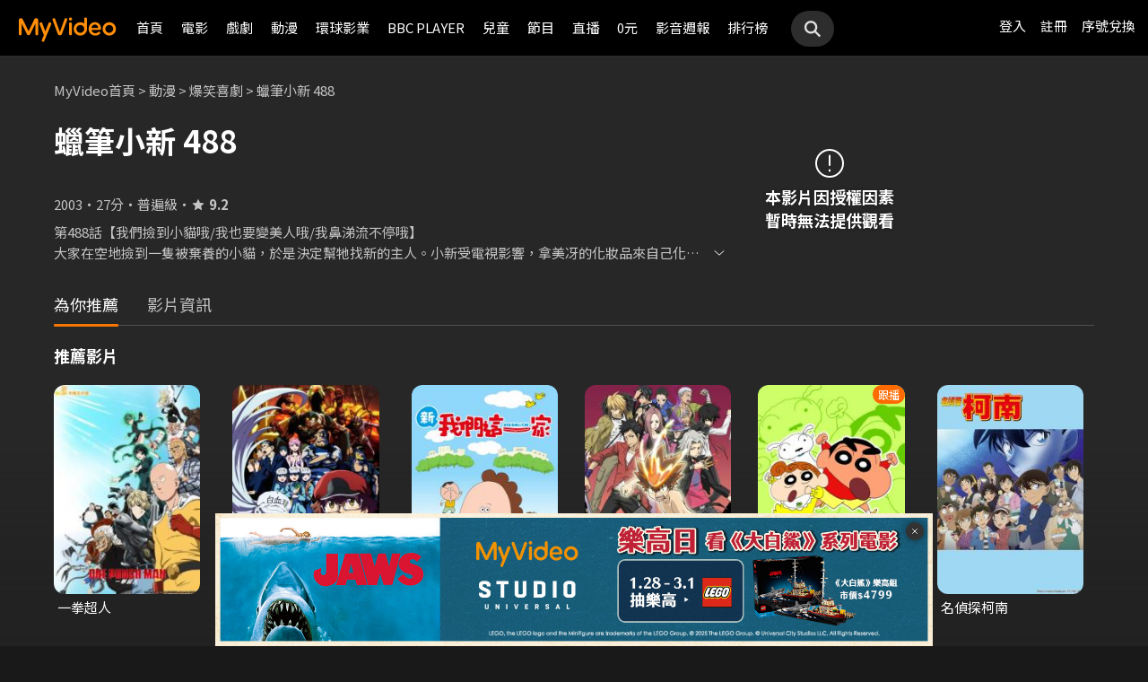

--- FILE ---
content_type: text/html;charset=UTF-8
request_url: https://www.myvideo.net.tw/details/0/112204
body_size: 28082
content:
     


 


<!DOCTYPE html PUBLIC "-//W3C//DTD HTML 4.01 Transitional//EN" "http://www.w3.org/TR/html4/loose.dtd">
<html lang="zh-Hant-TW">
  <head version="svn_trunk_88916" >
  	
    
  	
  		

<script type="text/javascript">
	window.onload = function() {         
        // 檢測是否為 iOS 或 android
        if(/iPhone|iPad|iPod|Android/i.test(navigator.userAgent)){
            // 只有手機端才跳轉 deeplink
			if(isFacebookWebView()){
			    let actionEncodedString = getEncodedDeepLinkString();
			    console.log("actionEncodedString: "+actionEncodedString);
                window.location.href = "twmmyvideo://myvideo?"+ actionEncodedString;
			}
        } 
    }
</script>
<meta charset="UTF-8">
<meta name="viewport" content="width=device-width, initial-scale=1.0, minimum-scale=1.0">
<meta name="description" content="蠟筆小新 488線上看_爆笑喜劇_《蠟筆小新 488》第488話【我們撿到小貓哦/我也要變美人哦/我鼻涕-MyVideo｜陪你每一刻" />
<meta property="og:title" content="蠟筆小新 488線上看-爆笑喜劇、闔家觀賞-動漫-MyVideo｜陪你每一刻" />
<meta property="og:description" content="蠟筆小新 488線上看_爆笑喜劇_《蠟筆小新 488》第488話【我們撿到小貓哦/我也要變美人哦/我鼻涕-MyVideo｜陪你每一刻" />
<meta property="og:image" content="https://img.myvideo.net.tw/images/MUS030/0000/1852/202104061413134388_2016.jpg" />
<meta property="og:site_name" content="MyVideo｜陪你每一刻">
<meta property="og:url" content="https://www.myvideo.net.tw/details/0/112204" />
<meta property="og:type" content="video.other" />
<meta property="fb:app_id" content="471215119589042" />



<!-- FB AppLinks Metadata Reference (android)-->
<meta property="al:android:url" content="twmmyvideo://myvideo?action=ct%3A112204%7C0" />
<meta property="al:android:app_name" content="MyVideo" />
<meta property="al:android:package" content="com.taiwanmobile.myVideo" />
<!-- FB AppLinks Metadata Reference (iOS)-->
<meta property="al:ios:url" content="twmmyvideo://myvideo?action=ct%3A112204%7C0">
<meta property="al:ios:app_name" content="MyVideo">
<meta property="al:ios:app_store_id" content="567629616">
<meta property="al:web:should_fallback" content="true">
<meta name="pubdate" content="2021-04-02T00:00:00+08:00" />
<meta name="lastmod" content="2022-08-11T00:00:00+08:00" />

<link rel="canonical" href="https://www.myvideo.net.tw/details/0/112204">
<link rel="amphtml" href="https://www.myvideo.net.tw/details/amp/0/112204">
<link rel="stylesheet" href="/static/css/RWD/videoList.css?PatchDate=20260129">
<link rel="stylesheet" href="/static/css/RWD/tabPanel.css?PatchDate=20260129">
<link rel="stylesheet" href="/static/css/RWD/popUp.css?PatchDate=20260129">
<link rel="stylesheet" href="/static/css/RWD/bottomLightBox.css?PatchDate=20260129">
<link rel="stylesheet" href="/static/css/RWD/style_btn.css?PatchDate=20260129">
<link rel="stylesheet" href="/static/css/RWD/style_frameMember.css?PatchDate=20260129">

<link rel="stylesheet" href="/static/css/RWD/style_delete_sub_account_popup.css?PatchDate=20260129">
<link rel="stylesheet" href="/static/css/RWD/style_movieIntro.css?PatchDate=20260129">
<link rel="stylesheet" href="/static/css/RWD/style_notification_popup.css?PatchDate=20260129">
<link rel="stylesheet" href="/static/css/RWD/style_num_password_popup.css?PatchDate=20260129">
<link rel="stylesheet" href="/static/css/RWD/style_num_password_input.css?PatchDate=20260129">




	




		
			<!-- seoVideoObject -->
			<script type="application/ld+json">
			{"embedUrl":"https://www.myvideo.net.tw/details/0/112204","image":"https://img.myvideo.net.tw/images/MUS030/0000/1852/202103141711315091_420x600.jpg","keywords":["原恵一","蔣篤慧","王瑞芹","于正昇","MyVideo｜陪你每一刻","線上看","動漫","爆笑喜劇","闔家觀賞"],"@type":"VideoObject","director":[{"@type":"Person","name":"原恵一","url":"https://www.myvideo.net.tw/person/%E5%8E%9F%E6%81%B5%E4%B8%80_S0020688/"}],"description":"《蠟筆小新 488》第488話【我們撿到小貓哦/我也要變美人哦/我鼻涕流不停哦】 大家在空地撿到一隻被棄養的小貓，於是決定幫牠找新的主人。小新受電視影響，拿美冴的化妝品來自己化妝。小新好像過敏而導致鼻涕一直流個不停&hellip;。","dateModified":"2022-08-11T00:00:00+08:00","isAccessibleForFree":false,"@context":"http://schema.org","url":"https://www.myvideo.net.tw/details/0/112204","actor":[{"@type":"Person","name":"蔣篤慧","url":"https://www.myvideo.net.tw/person/%E8%94%A3%E7%AF%A4%E6%85%A7_S0000685/"},{"@type":"Person","name":"王瑞芹","url":"https://www.myvideo.net.tw/person/%E7%8E%8B%E7%91%9E%E8%8A%B9_S0000983/"},{"@type":"Person","name":"于正昇","url":"https://www.myvideo.net.tw/person/%E4%BA%8E%E6%AD%A3%E6%98%87_S0001700/"}],"datePublished":"2021-04-02T00:00:00+08:00","duration":"PT27M","contentUrl":"https://www.myvideo.net.tw/player/0/112204/video?bundleType=1","dateCreated":"2021-04-02T00:00:00+08:00","uploadDate":"2021-04-02T00:00:00+08:00","genre":["爆笑喜劇","闔家觀賞"],"name":"蠟筆小新 488","@id":"https://www.myvideo.net.tw/details/0/112204","thumbnailUrl":"https://img.myvideo.net.tw/images/MUS030/0000/1852/202103141711315091_420x600.jpg"}
			</script>
		
		<!-- seoMovie -->
		<script type="application/ld+json">
			{"image":"https://img.myvideo.net.tw/images/MUS030/0000/1852/202103141711315091_420x600.jpg","keywords":["原恵一","蔣篤慧","王瑞芹","于正昇","MyVideo｜陪你每一刻","線上看","動漫","爆笑喜劇","闔家觀賞"],"@type":"Movie","director":[{"@type":"Person","name":"原恵一","url":"https://www.myvideo.net.tw/person/%E5%8E%9F%E6%81%B5%E4%B8%80_S0020688/"}],"description":"《蠟筆小新 488》第488話【我們撿到小貓哦/我也要變美人哦/我鼻涕流不停哦】 大家在空地撿到一隻被棄養的小貓，於是決定幫牠找新的主人。小新受電視影響，拿美冴的化妝品來自己化妝。小新好像過敏而導致鼻涕一直流個不停&hellip;。","dateModified":"2022-08-11T00:00:00+08:00","@context":"http://schema.org","url":"https://www.myvideo.net.tw/details/0/112204","actor":[{"@type":"Person","name":"蔣篤慧","url":"https://www.myvideo.net.tw/person/%E8%94%A3%E7%AF%A4%E6%85%A7_S0000685/"},{"@type":"Person","name":"王瑞芹","url":"https://www.myvideo.net.tw/person/%E7%8E%8B%E7%91%9E%E8%8A%B9_S0000983/"},{"@type":"Person","name":"于正昇","url":"https://www.myvideo.net.tw/person/%E4%BA%8E%E6%AD%A3%E6%98%87_S0001700/"}],"datePublished":"2021-04-02T00:00:00+08:00","duration":"PT27M","dateCreated":"2021-04-02T00:00:00+08:00","genre":["爆笑喜劇","闔家觀賞"],"name":"蠟筆小新 488","@id":"https://www.myvideo.net.tw/details/0/112204","aggregateRating":{"bestRating":"10","@type":"AggregateRating","ratingValue":"9.2","ratingCount":"280","worstRating":"1"},"thumbnailUrl":"https://img.myvideo.net.tw/images/MUS030/0000/1852/202103141711315091_420x600.jpg"}
		</script>
		
				<!-- seoTVSeries -->
				<script type="application/ld+json">
				{"image":"https://img.myvideo.net.tw/images/MUS030/0000/1852/202103141711315091_420x600.jpg","keywords":["原恵一","蔣篤慧","王瑞芹","于正昇","MyVideo｜陪你每一刻","線上看","動漫","爆笑喜劇","闔家觀賞"],"isFamilyFriendly":true,"@type":"TVSeries","director":[{"@type":"Person","name":"原恵一","url":"https://www.myvideo.net.tw/person/%E5%8E%9F%E6%81%B5%E4%B8%80_S0020688/"}],"description":"《蠟筆小新 488》第488話【我們撿到小貓哦/我也要變美人哦/我鼻涕流不停哦】 大家在空地撿到一隻被棄養的小貓，於是決定幫牠找新的主人。小新受電視影響，拿美冴的化妝品來自己化妝。小新好像過敏而導致鼻涕一直流個不停&hellip;。","dateModified":"2022-08-11T00:00:00+08:00","@context":"http://schema.org","url":"https://www.myvideo.net.tw/details/0/112204","actor":[{"@type":"Person","name":"蔣篤慧","url":"https://www.myvideo.net.tw/person/%E8%94%A3%E7%AF%A4%E6%85%A7_S0000685/"},{"@type":"Person","name":"王瑞芹","url":"https://www.myvideo.net.tw/person/%E7%8E%8B%E7%91%9E%E8%8A%B9_S0000983/"},{"@type":"Person","name":"于正昇","url":"https://www.myvideo.net.tw/person/%E4%BA%8E%E6%AD%A3%E6%98%87_S0001700/"}],"datePublished":"2021-04-02T00:00:00+08:00","dateCreated":"2021-04-02T00:00:00+08:00","genre":["爆笑喜劇","闔家觀賞"],"name":"蠟筆小新 488","contentRating":"普遍級","countryOfOrigin":[{"@type":"Country","name":"日本"}],"@id":"https://www.myvideo.net.tw/details/0/112204","thumbnailUrl":"https://img.myvideo.net.tw/images/MUS030/0000/1852/202103141711315091_420x600.jpg"}
			</script>
		
		<!-- 麵包屑優化 Start -->
		<script type="application/ld+json">
			{
				"@context":"http://schema.org",
				"@type":"BreadcrumbList",
				"itemListElement": [{"@type": "ListItem","position": 1,"item": "https://www.myvideo.net.tw/","name": "MyVideo首頁"},{"@type": "ListItem","position": 2,"item": "https://www.myvideo.net.tw/cartoon/","name": "動漫"},{"@type": "ListItem","position": 3,"item": "https://www.myvideo.net.tw/mainGroup/SubCategory/funny/","name": "爆笑喜劇"},{"@type": "ListItem","position": 4,"item": "https://www.myvideo.net.tw/details/0/112204","name": "蠟筆小新 488"}]
			}
		</script>
		<!-- 麵包屑優化 End -->
		<script type="application/ld+json">
			{
  				"@context": "http://schema.org",
  				"@type": "ViewAction",
  				"name": "蠟筆小新 488",
  				"target": [
    				{
    					"@type": "EntryPoint",
        				"urlTemplate": "https://mgw.myvideo.net.tw/deepLink/link.jsp?action=Content:112204|0"
    				}
  				]			
			}
		</script>
		<!-- seoItemList -->
		





<script>
	        window.dataLayer = window.dataLayer || [];
	        dataLayer.push({
	            "event": "ViewContent",
	            "product": {
	                "impressions": [
	                    {
	                        "name": "蠟筆小新 488", 
	                        "id": "112204", 
	                        "category": ["爆笑喜劇","闔家觀賞"], 
	                        "rating": '普遍級' 
	                    }
	                ]
	            }
	        });
	    </script>

<!-- 輸入密碼Popup -->

<script>

var serviceInfo = {
    isLiteService : 'N' == 'Y'? true : false,
    isLuxuryService :'N' == 'Y' ? true : false }
</script>
<!-- Criteo Product Tag -->
<script type="text/javascript">
	
	  window.criteo_q = window.criteo_q || [];
	  var deviceType = /iPad/.test(navigator.userAgent) ? "t"
	          : /Mobile|iP(hone|od)|Android|BlackBerry|IEMobile|Silk/
	                  .test(navigator.userAgent) ? "m" : "d";
	  window.criteo_q.push({
	    event: "setAccount",
	    account: 111489
	  }, {
	    event: "setEmail",
	    email: "",
	  }, {
	    event: "setSiteType",
	    type: deviceType
	  }, {
	    event: "viewItem",
	    item: "0_112204"
	  });
</script>
<!-- END Criteo Product Tag -->








    
    
        
        
            
        
    





  	
  	
    <link rel="shortcut icon" sizes="16x16" href="/static/images/favicon.ico" />
    <link rel="shortcut icon" sizes="128x128" href="/static/images/favicon-256x256.ico" />
    <link rel="apple-touch-icon" href="/static/images/favicon-256x256.ico" />
    <meta name="viewport" content="width=device-width, initial-scale=1.0, minimum-scale=1.0" />
    
    <title>蠟筆小新 488線上看-爆笑喜劇、闔家觀賞-動漫-MyVideo｜陪你每一刻</title>
    
    
    <link rel="stylesheet" href="/static/css/RWD/reset.css?PatchDate=20260129" />
    <link rel="stylesheet" href="/static/css/RWD/style_preset.css?PatchDate=20260129" />
    <link rel="stylesheet" href="/static/css/RWD/style_frame.css?PatchDate=20260129" />
    <link rel="stylesheet" href="/static/css/RWD/style_footer.css?PatchDate=20260129" />
    <link rel="stylesheet" href="/static/css/RWD/style_frameMember.css?PatchDate=20260129" />
    <link rel="stylesheet" href="/static/css/RWD/style_main.css?PatchDate=20260129" />
    <link rel="stylesheet" href="/static/css/RWD/style_light_header.css?PatchDate=20260129" />
    <link rel="stylesheet" href="/static/css/RWD/style_header_dropdown_menu.css?PatchDate=20260129" />
	
	<link rel="stylesheet" href="/static/Swiper/swiper-bundle.min.css" />

    
    <style type="text/css">
      @media screen and (min-width: 1024px) {
          header.colorGR {
              background: linear-gradient(to bottom, rgba(0, 0, 0, 1) 0%, rgba(0, 0, 0, 0) 100%);
          }
          
          main{
      	    padding-top: 62px;
      	}
      	
      }
    </style>
    
    <script src="/static/js/jquery-3.6.0.min.js"></script>
    <script
      type="text/javascript"
      src="/static/reactJS/customizeSupportJS/myVideoCommonJS.min.js?PatchDate=20260129"
    ></script>
    <script type="text/javascript">
      var PSCPath = "";
      var Context = {
    	 
    	blackCardType  : '0',	
    	
    	blackData : {
    		
    		isLuxuryService : 'N',
    		
    		luxuryServiceIds: ''
    	},
      	remindInfo : {
      		isShow		: true,
      		homeBtnText : "訂閱豪華",
      		clickUrl	: "https://www.myvideo.net.tw/buyVideoCart/servletPromoRedirect.do?promotionId=PTA_2202181149563298&promotionType=1"
      	},
      	isLogin : "" !== "",
      	remindType : "" === "" ? "未登入"
      							: "N" === "Y"
      								? "超值月租"
      								: "N" === 'Y'
      									? "豪華月租訂閱豪華" : "未申裝"
      };

      $.ajaxSetup({
      	cache: false
      });
    </script>
	
  </head>
  <body>
  	



<!-- 為必免重複載入 -->


<!-- Criteo Loader File -->
<script type="text/javascript" src="//dynamic.criteo.com/js/ld/ld.js?a=111489" async="true"></script>
<!-- END Criteo Loader File -->


<!-- Criteo Visit Tag -->
<script type="text/javascript">
  window.criteo_q = window.criteo_q || [];
  var deviceType = /iPad/.test(navigator.userAgent) ? "t"
          : /Mobile|iP(hone|od)|Android|BlackBerry|IEMobile|Silk/
                  .test(navigator.userAgent) ? "m" : "d";
  window.criteo_q.push({
    event: "setAccount",
    account: 111489
  }, {
    event: "setEmail",
    email: "",
  }, {
    event: "setSiteType",
    type: deviceType
  }, {
    event: "viewPage"
  });
</script>
<!-- END Criteo Visit Tag -->



  
  
    
<!-- Google Tag Manager -->
<script>(function(w,d,s,l,i){w[l]=w[l]||[];w[l].push({'gtm.start':
new Date().getTime(),event:'gtm.js'});var f=d.getElementsByTagName(s)[0],
j=d.createElement(s),dl=l!='dataLayer'?'&l='+l:'';j.async=true;j.src=
'https://www.googletagmanager.com/gtm.js?id='+i+dl;f.parentNode.insertBefore(j,f);
})(window,document,'script','dataLayer','GTM-MF93N5D');</script>
<!-- End Google Tag Manager -->
<!-- Google Tag Manager (noscript) -->
<noscript><iframe src="https://www.googletagmanager.com/ns.html?id=GTM-MF93N5D"
height="0" width="0" style="display:none;visibility:hidden"></iframe></noscript>
<!-- End Google Tag Manager (noscript) -->
<script>
//push uid to dataLayer for user reconization.
  if(""){
    dataLayer.push({
      'event':'userId',
      'UID':''
    })
  }
if(!window.analyticsEventSender){
  let analyticsEventSender = {
    send_Event: function (...strs) {
    },
    send_page_view: function (str) {
    },
    pushToDataLayer: function(data){
			dataLayer.push(data)
    }
  };
  window.analyticsEventSender = analyticsEventSender;
}
</script>

  

<script type="text/javascript">
	function writeGA(str) {
		window.analyticsEventSender.send_page_view(str);
	}
	function writeGA_Event(str) {
		window.analyticsEventSender.send_Event('play', 'free', str);
	}
	function writeGA_Event_paid(str) {
		window.analyticsEventSender.send_Event('play', 'paid', str);
	}
	function writeGA_Event_browser(str) {
		window.analyticsEventSender.send_Event('play', 'browser', str);
	}
	// New ga event for log recommend
	function writeGA_Click_Recommend_Event(str) {
		window.analyticsEventSender.send_Event('click', 'recommend', str);
	}
	// New ga event for player
	function writeGA_Player(str1, str2, str3) {
		window.analyticsEventSender.send_Event(str1, str2, str3);
	}

	// New ga event for addQ , banner, 版位GA
	function writeGA_Event_click(str1, str2, str3) {
		window.analyticsEventSender.send_Event(str1, str2, str3);
	}

	// New ga event for go myfoneshopping
	function writeGA_shopping(str) {
		window.analyticsEventSender.send_Event('外部連結', '導購', str);
	}
	function pushToDataLayer(data) {
		window.analyticsEventSender.pushToDataLayer(data);
	}
</script>
<script type="text/javascript" defer="defer">
  var _mTrack = _mTrack || [];
  _mTrack.push([ 'trackPage' ]);

  (function() {
    var mClientId = '558dza12683';
    var mProto = ('https:' == document.location.protocol ? 'https://'
        : 'http://');
    var mHost = 'tracker.marinsm.com';
    var mt = document.createElement('script');
    mt.type = 'text/javascript';
    mt.async = true;
    mt.src = mProto + mHost + '/tracker/async/' + mClientId + '.js';
    var fscr = document.getElementsByTagName('script')[0];
    fscr.parentNode.insertBefore(mt, fscr);
  })();
</script>
<noscript>
  <img src='https://tracker.marinsm.com/tp?act=1&cid=558dza12683&script=no'>
</noscript>

<script>
!function(e,t,n,a,c,o,s){e.fbq||(c=e.fbq=function(){c.callMethod?c.callMethod.apply(c,arguments):c.queue.push(arguments)},e._fbq||(e._fbq=c),c.push=c,c.loaded=!0,c.version="2.0",c.queue=[],o=t.createElement(n),o.async=!0,o.src=a,s=t.getElementsByTagName(n)[0],s.parentNode.insertBefore(o,s))}(window,document,"script","https://connect.facebook.net/en_US/fbevents.js"),fbq("init","792098837661675"),fbq("track","PageView");
</script>
<noscript><img height="1" width="1" style="display:none" src="https://www.facebook.com/tr?id=792098837661675&ev=PageView&noscript=1"/></noscript>


    <input type="hidden" value="PC" id="deviceType" />
    <input type="hidden" value="20260129" id="patchDate" />
    <input type="hidden" value="https://mgw3.myvideo.net.tw/myVideo.api/" id="TWM_MyVideoAPI" />
    <input type="hidden" value="https://mgw2.myvideo.net.tw/myVideo.api/" id="TWM_MyVideoAPI_shunt" />
    

    <div class="wrap">
    
    <!-- APP 隱藏Header UI -->
   	  	
	      <div id="reactRenderTargetHeader">
	         
	        













<header class="colorBK">
	<div class="headerBox">
		<div class="hdGroup">
			<img id="ham" class="padMobi" src="/static/images/RWD/icon_header_ham.png" />
			<a href="/index.do">
				<img id="logo" src="/static/images/RWD/brand_logo.png" />
			</a>
			<div class="linkArea">
				<a class="searchBox" href="#">
					<img class="search" src="/static/images/RWD/icon_header_search.png" />
				</a>
				<ul class="linkService">

					<li><a href="/login.do" title="登入MyVideo立即觀賞">登入</a></li>
					<li><a href="/goSignUpPage.do" title="免費加入MyVideo">註冊</a></li>

					<li><a href="/SN-exchange" title="序號兌換">序號兌換</a></li>
				</ul>
			</div>
		</div>
		<div class="depart">
			<ul itemscope itemtype="http://www.schema.org/SiteNavigationElement">
	
						<li class="topMenuScroll_UX_RECOMMEND_HOME" id="UX_RECOMMEND_HOME" itemprop="name">
							<a href="/index.do" itemprop="url" title="首頁">首頁</a>
						</li>
	
						<li class="topMenuScroll_UXM_MOVIE" id="UXM_MOVIE" itemprop="name">
							<a href="/movie/" itemprop="url" title="電影">電影</a>
						</li>
	
						<li class="topMenuScroll_UXM_DRAMA" id="UXM_DRAMA" itemprop="name">
							<a href="/drama/" itemprop="url" title="戲劇">戲劇</a>
						</li>
	
						<li class="topMenuScroll_UXM_CARTOON" id="UXM_CARTOON" itemprop="name">
							<a href="/cartoon/" itemprop="url" title="動漫">動漫</a>
						</li>
	
						<li class="topMenuScroll_UXM_STUDIO_UNIVERSAL" id="UXM_STUDIO_UNIVERSAL" itemprop="name">
							<a href="/Studio_Universal/" itemprop="url" title="環球影業">環球影業</a>
						</li>
	
						<li class="topMenuScroll_UXM_BBCPLAYER" id="UXM_BBCPLAYER" itemprop="name">
							<a href="/BBCPlayer/" itemprop="url" title="BBC PLAYER">BBC PLAYER</a>
						</li>
	
						<li class="topMenuScroll_UXM_CHILD" id="UXM_CHILD" itemprop="name">
							<a href="/child/" itemprop="url" title="兒童">兒童</a>
						</li>
	
						<li class="topMenuScroll_UXM_MUSIC" id="UXM_MUSIC" itemprop="name">
							<a href="/music/" itemprop="url" title="節目">節目</a>
						</li>
	
						<li class="topMenuScroll_UX_LIVE_CHANNEL_PORTAL" id="UX_LIVE_CHANNEL_PORTAL" itemprop="name">
							<a href="/LiveChannel/" itemprop="url" title="直播">直播</a>
						</li>
	
						<li class="topMenuScroll_UXM_FREE_MENU" id="UXM_FREE_MENU" itemprop="name">
							<a href="/free_menu/" itemprop="url" title="0元">0元</a>
						</li>
	
				<li><a href="https://blog.myvideo.net.tw/" title="影音週報">影音週報</a></li>
				
					<li><a href="/rank/" title="排行榜">排行榜</a></li>
	
			</ul>
			<a class="searchBox" href="#">
				<img class="search" src="/static/images/RWD/icon_header_search.png" />
			</a>
		</div>
	</div>
</header> 
	      </div>
     	<script src="/static/react-js/header.bundle.js?PatchDate=20260129"></script>
      
      
      
		
		
		
		
		
		
		
       
		
		
		
		
		
		
		
		
		
		
		
		
		
		
		
		
		
		

		
		

		
		
		
		
		

		
		
		

		

		
		
		
		

		
		
		
		
		
		

		<div class="wrap">
				<!-- 18禁Popup -->
				

				<!-- 登入Popup -->
				<section class="rent popUp" id="loginPopUp">
						<div class="popUpBox">
								<content>
								<p>請登入後繼續操作</p>
								</content>
								<div class="btnBox">
										<button class="btn outline size_50_45_36">取消</button>
										<button class="btn color size_50_45_36" onclick="goToLoginPage()">確定</button>
								</div>
						</div>
				</section>

				<!-- 偵測 FB webview情況下-->
                <section class="rent popUp" id="intentBrowserPopUp" style="display:none;">
                    <div class="popUpBox">
                        <content>
                            <p>偵測到您在 Facebook 應用程式中瀏覽</p>
                            <p>建議點選右上角 <strong>⋯</strong> 選單</p>
                            <p>選擇「<strong>使用外部瀏覽器開啟</strong>」</p>
                            <p>獲得更完整的使用體驗</p>
                            <p>若尚未安裝 APP，請點選下方下載</p>
                        </content>
                    <div class="btnBox">
                        <button class="btn outline size_50_45_36" onclick="closeIntentBrowserPopup()">我知道了</button>
                        <button class="btn color size_50_45_36" onclick="downloadApp()">下載 APP</button>
                    </div>
                    </div>
                </section>

				<div class="popUpMovie" id="playMovieDiv" style="display:none;">
			    	<div class="popUpBox">
			    		<iframe id="playVideo" name="playVideo"  width="100%" height="100%" title="playVideo"
		                        src="" frameBorder="0" scrolling="no" allowFullScreen>
		                        Your browser doesn't support iframes.	
		                </iframe>                    
			    	</div>
		    	</div>
				<!-- Main -->
				<main>
						<div class="movieIntroArea">
								 <!-- Video Bg -->
								
								<!-- Content start -->
								<div class="areaWrap">
										
										<!-- 本片資訊 -->
										<div class="videoArea">
												<div
														class="videoAreaBox expired">
														<!-- 此處加上"expired"為已下架，上架中請不用加此class ex:class="videoAreaBox expired" -->
														<div class="videoFloat">
																<!-- 下架 -->
																<div class="videoExpired">
																		<img src="/static/images/RWD/icon_notice.svg" loading="lazy" alt="通知圖標">
																		<p>
																				本影片因授權因素<br>暫時無法提供觀看
																		</p>
																</div>
																<!-- 預告片 -->
																

														</div>
												</div>
												<div class="introWrap">
														<!-- 麵包屑 -->
														<ul class="breadcrumbs">
																<!-- <li><a href="/">MyVideo首頁</a>&nbsp;&gt;</li>
	                                <li><a href="#">戲劇</a>&nbsp;&gt;</li>
	                                <li><a href="#">台劇</a>&nbsp;&gt;</li>
	                                <li><p>想見你</p></li>-->
																
																		
																				<li><a href="/">MyVideo首頁</a>&nbsp;&gt;</li>
																		
																		
																
																		
																				<li><a href="/cartoon/">動漫</a>&nbsp;&gt;</li>
																		
																		
																
																		
																				<li><a href="/mainGroup/SubCategory/funny/">爆笑喜劇</a>&nbsp;&gt;</li>
																		
																		
																
																		
																		
																				<li><p>蠟筆小新 488</p></li>
																		
																
														</ul>
														<div class="introArea">
														  
														   <div class="introNoticeBox">
														  		
                               								   													
                               								     
                               								     
                               								     
                               								       <!-- 上/下架 -->
                               								       <!-- 下架文字："下架日期：mm月dd日" 上架文字："將於mm月dd日上架" -->
                               								       
                               								       <!--  下架文字："將於mm月dd日上架" -->
                               								       
											   						<!-- 上架文字：："將於mm月dd日上架" -->
                               								       
                               								     
                               								   
															   </div>
                               								 
																<div class="title">
																		<!-- 影片標題 -->
																		
																				
																				
																				
																				
																						<h1 id="movieTitle">蠟筆小新 488</h1>
																				
																		
                                    <script type="text/javascript">
                                      var movieTitle = document.getElementById('movieTitle') ? document.getElementById('movieTitle').innerText : false ;
                                    </script>
                              
																</div>
                              <!-- 選單 -->
																<div class="seasonSelectBox">
																		
																		<ul class="seasonSelectorList">
																				
																		</ul>
																</div>
																<div class="introAreaBox">


																		<ul>
																				
																						<li class="introList">2003</li>
																				
																			
																			
																			
																			
																			
																						<li class="introList">27分</li>
																				
																				
																						<li class="introList">普遍級</li>
																				
																																								
                                        										
																						<!-- Yahoo評分 -->
																						
																						<!-- 原始評分 -->
																						
																								<li class="introList"><i class="introListScoreIcon"><img
																												src="/static/images/RWD/icon_star_fill.svg" loading="lazy" alt="評分"></i><span
																										class="introListScore">9.2</span></li>
																						
																				

																		</ul>
																		<!--<ul>-->
																				<!-- 原版 -->
																				<!-- 評分：Yahoo評分/原始評分，不會同時顯示 -->
																				<!-- 原始評分 -->
																				<!-- <li class="introList">Yahoo 奇摩電影戲劇<a href="#" target="_blank">3.5星</a></li> -->
																				<!-- 原始評分 -->
																				<!-- <li class="introList"><i><img src="/static/images/RWD/icon_star_fill.svg"></i><span class="introListScore">8.6</span></li> -->
																				<!-- 套資料後 -->
																				<!-- 
																					
																							<li class="introList">280人喜歡</li>
																					
																				-->
																		<!--</ul>-->
																</div>
														</div>
														
														
														<div class="infoArea">

																

																
																		<div class="describeArea multiLine">
																				<p class="describe">第488話【我們撿到小貓哦/我也要變美人哦/我鼻涕流不停哦】<br />大家在空地撿到一隻被棄養的小貓，於是決定幫牠找新的主人。小新受電視影響，拿美冴的化妝品來自己化妝。小新好像過敏而導致鼻涕一直流個不停&hellip;。</p>
																				<img class="lineOpen" src="/static/images/RWD/icon_arrow_down.svg" loading="lazy" alt="展開">
																		</div>
																
																
																
																	
																	
																		
																	
																																
														</div>
												</div>
										</div>

										<!-- Tab選單 20221229 切換頁籤調整CSS-->
									     <input type="radio" name="tabItem" id="tabEpisode" value="集數" >
                    					 <input type="radio" name="tabItem" id="tabTrailer" value="預告與更多" >
                    					 <input type="radio" name="tabItem" id="tabRecommend" value="為你推薦" checked>
                    					 <input type="radio" name="tabItem" id="tabInformation" value="影片資訊" >
                    					 
										<div class="tabArea">
												<div class="tabAreaBox">
														<div class="tabUnderline"></div>
														<div class="tabItemBox">
																<!-- "tabItem"順序第一個：加上"activeFirst" 20221229 切換頁籤調整CSS-->
																
																
                                								
                                								
                                									<label class="tabItem analytics_Click_DetailsPage_Tab_Recommend activeFirst" for="tabRecommend"
                                									onclick="sendGAClickEvent('分頁_為你推薦')"><h3>為你推薦</h3></label>
                                								
                                								
                                								
                                								<label class="tabItem analytics_Click_DetailsPage_Tab_Info " for="tabInformation"
                                									onclick="sendGAClickEvent('分頁_影片資訊')"><h3>影片資訊</h3></label>
																
														</div>
												</div>
										</div>

										<!-- 集數 -->
										<div class="episode toggleArea hidden" id="episode">
												<!-- 集數選單 -->

												<div class="subTabArea hidden">
														<div class="subTabAreaBox">

																<ul class="subTabItemBox">
																		
																</ul>


														</div>
												</div>
													
											
											</div>
										

										<!-- 預告與更多 -->
										<div class="trailer toggleArea hidden" id="trailer">
												
												
												
														<div class="toggleAreaBox trailerAreaBox">
																<p class="movieSubTitle">劇照</p>
																<div class="movieArea trailerArea">
																		<div class="movieStillsArea">
																				
																						
																						<!-- 劇照區塊 start -->
																						<div class="movieStills" style="">
																								<figure class="movieStillsItem" onclick="sendGAClickEvent('劇照')" lightbox-toggle>
																										<!-- 顯圖 -->
																										<picture>
																										<source srcset="https://img.myvideo.net.tw/images/MUS030/0000/1852/202104061413134388_1024.jpg" media="(min-width: 744px)">
																										<img alt="蠟筆小新 488劇照 1" src="https://img.myvideo.net.tw/images/MUS030/0000/1852/202104061413134388_640.jpg" loading="lazy"> </picture>
																								</figure>
																						</div>
																						<!-- 劇照區塊 end -->
																				
																		</div>
																</div>
														</div>
												
										</div>

										<!-- 為你推薦 -->
										<div class="recommend toggleArea " id="recommend">
												
														<div class="toggleAreaBox recommendAreaBox">
																<p class="movieSubTitle">推薦影片</p>
																<div class="movieArea posterArea">
																		<div class="moviePoster">
																				<!-- 推薦影片區塊 start -->
																				
																						
																						<figure class="moviePosterItem">
																								<a href="/details/4/14848"
																										class="posterItem movieItem" onclick="sendGAClickEvent('推薦影片')"> 
																												
																														<img alt="一拳超人" src="https://img.myvideo.net.tw/images/MUS030/0001/5351/202510021736480219_190x270.jpg" loading="lazy">
																												
																												
																										 <!-- 顯圖 --> <!-- <img alt="" src="https://img.myvideo.net.tw/images/MUS030/0001/5351/202510021736480219_190x270.jpg"> --> <!-- 右上角 圓角Tag --> <!-- <span class="posterTag movieTag" style="background-color:#bdbdbd; color:var(--color-black);">單次付費</span> -->
																								</a>
																								<!-- 影片標題 -->
																								<figcaption>
																										<a href="/details/4/14848">一拳超人</a>
																								</figcaption>
																						</figure>
																				
																						
																						<figure class="moviePosterItem">
																								<a href="/details/3/14621"
																										class="posterItem movieItem" onclick="sendGAClickEvent('推薦影片')"> 
																												
																														<img alt="工作細胞BLACK" src="https://img.myvideo.net.tw/images/MUS030/0001/4934/202012241519324135_190x270.jpg" loading="lazy">
																												
																												
																										 <!-- 顯圖 --> <!-- <img alt="" src="https://img.myvideo.net.tw/images/MUS030/0001/4934/202012241519324135_190x270.jpg"> --> <!-- 右上角 圓角Tag --> <!-- <span class="posterTag movieTag" style="background-color:#bdbdbd; color:var(--color-black);">單次付費</span> -->
																								</a>
																								<!-- 影片標題 -->
																								<figcaption>
																										<a href="/details/3/14621">工作細胞BLACK</a>
																								</figcaption>
																						</figure>
																				
																						
																						<figure class="moviePosterItem">
																								<a href="/details/3/2578"
																										class="posterItem movieItem" onclick="sendGAClickEvent('推薦影片')"> 
																												
																														<img alt="新 我們這一家" src="https://img.myvideo.net.tw/images/MUS030/0000/2259/201512291843003034_190x270.jpg" loading="lazy">
																												
																												
																										 <!-- 顯圖 --> <!-- <img alt="" src="https://img.myvideo.net.tw/images/MUS030/0000/2259/201512291843003034_190x270.jpg"> --> <!-- 右上角 圓角Tag --> <!-- <span class="posterTag movieTag" style="background-color:#bdbdbd; color:var(--color-black);">單次付費</span> -->
																								</a>
																								<!-- 影片標題 -->
																								<figcaption>
																										<a href="/details/3/2578">新 我們這一家</a>
																								</figcaption>
																						</figure>
																				
																						
																						<figure class="moviePosterItem">
																								<a href="/details/3/13115"
																										class="posterItem movieItem" onclick="sendGAClickEvent('推薦影片')"> 
																												
																														<img alt="家庭教師HITMAN REBORN!" src="https://img.myvideo.net.tw/images/MUS030/0001/3538/202008101650453048_190x270.jpg" loading="lazy">
																												
																												
																										 <!-- 顯圖 --> <!-- <img alt="" src="https://img.myvideo.net.tw/images/MUS030/0001/3538/202008101650453048_190x270.jpg"> --> <!-- 右上角 圓角Tag --> <!-- <span class="posterTag movieTag" style="background-color:#bdbdbd; color:var(--color-black);">單次付費</span> -->
																								</a>
																								<!-- 影片標題 -->
																								<figcaption>
																										<a href="/details/3/13115">家庭教師HITMAN REBORN!</a>
																								</figcaption>
																						</figure>
																				
																						
																						<figure class="moviePosterItem">
																								<a href="/details/4/15080"
																										class="posterItem movieItem" onclick="sendGAClickEvent('推薦影片')"> 
																												
																												
																														<div class="imgBox">
																																<img alt="蠟筆小新" src="https://img.myvideo.net.tw/images/MUS030/0001/3373/202007130952566642_190x270.jpg" loading="lazy">
																																
																																		<span class="posterTag movieTag"
																																				style="background-color:#FF6B00; color:#FFFFFF;">跟播</span>
																																
																																
																														</div>
																												
																										 <!-- 顯圖 --> <!-- <img alt="" src="https://img.myvideo.net.tw/images/MUS030/0001/3373/202007130952566642_190x270.jpg"> --> <!-- 右上角 圓角Tag --> <!-- <span class="posterTag movieTag" style="background-color:#bdbdbd; color:var(--color-black);">單次付費</span> -->
																								</a>
																								<!-- 影片標題 -->
																								<figcaption>
																										<a href="/details/4/15080">蠟筆小新</a>
																								</figcaption>
																						</figure>
																				
																						
																						<figure class="moviePosterItem">
																								<a href="/details/4/14898"
																										class="posterItem movieItem" onclick="sendGAClickEvent('推薦影片')"> 
																												
																														<img alt="名偵探柯南" src="https://img.myvideo.net.tw/images/MIG010/0000/5966/202009290913474134_190x270.jpg" loading="lazy">
																												
																												
																										 <!-- 顯圖 --> <!-- <img alt="" src="https://img.myvideo.net.tw/images/MIG010/0000/5966/202009290913474134_190x270.jpg"> --> <!-- 右上角 圓角Tag --> <!-- <span class="posterTag movieTag" style="background-color:#bdbdbd; color:var(--color-black);">單次付費</span> -->
																								</a>
																								<!-- 影片標題 -->
																								<figcaption>
																										<a href="/details/4/14898">名偵探柯南</a>
																								</figcaption>
																						</figure>
																				
																						
																						<figure class="moviePosterItem">
																								<a href="/details/4/14990"
																										class="posterItem movieItem" onclick="sendGAClickEvent('推薦影片')"> 
																												
																														<img alt="我們這一家" src="https://img.myvideo.net.tw/images/MUS030/0000/3262/201605131654576162_190x270.jpg" loading="lazy">
																												
																												
																										 <!-- 顯圖 --> <!-- <img alt="" src="https://img.myvideo.net.tw/images/MUS030/0000/3262/201605131654576162_190x270.jpg"> --> <!-- 右上角 圓角Tag --> <!-- <span class="posterTag movieTag" style="background-color:#bdbdbd; color:var(--color-black);">單次付費</span> -->
																								</a>
																								<!-- 影片標題 -->
																								<figcaption>
																										<a href="/details/4/14990">我們這一家</a>
																								</figcaption>
																						</figure>
																				
																						
																						<figure class="moviePosterItem">
																								<a href="/details/3/31668"
																										class="posterItem movieItem" onclick="sendGAClickEvent('推薦影片')"> 
																												
																														<img alt="野原廣志 午餐的流派" src="https://img.myvideo.net.tw/images/MIG010/0001/1413/202509301025279200_190x270.jpg" loading="lazy">
																												
																												
																										 <!-- 顯圖 --> <!-- <img alt="" src="https://img.myvideo.net.tw/images/MIG010/0001/1413/202509301025279200_190x270.jpg"> --> <!-- 右上角 圓角Tag --> <!-- <span class="posterTag movieTag" style="background-color:#bdbdbd; color:var(--color-black);">單次付費</span> -->
																								</a>
																								<!-- 影片標題 -->
																								<figcaption>
																										<a href="/details/3/31668">野原廣志 午餐的流派</a>
																								</figcaption>
																						</figure>
																				
																						
																						<figure class="moviePosterItem">
																								<a href="/details/3/5364"
																										class="posterItem movieItem" onclick="sendGAClickEvent('推薦影片')"> 
																												
																														<img alt="蠟筆小新 海外版" src="https://img.myvideo.net.tw/images/MUS030/0000/6878/201808151516353770_190x270.jpg" loading="lazy">
																												
																												
																										 <!-- 顯圖 --> <!-- <img alt="" src="https://img.myvideo.net.tw/images/MUS030/0000/6878/201808151516353770_190x270.jpg"> --> <!-- 右上角 圓角Tag --> <!-- <span class="posterTag movieTag" style="background-color:#bdbdbd; color:var(--color-black);">單次付費</span> -->
																								</a>
																								<!-- 影片標題 -->
																								<figcaption>
																										<a href="/details/3/5364">蠟筆小新 海外版</a>
																								</figcaption>
																						</figure>
																				
																						
																						<figure class="moviePosterItem">
																								<a href="/details/3/31638"
																										class="posterItem movieItem" onclick="sendGAClickEvent('推薦影片')"> 
																												
																														<img alt="這裡是充滿笑容的職場。" src="https://img.myvideo.net.tw/images/MIG010/0001/1411/202509261604145062_190x270.jpg" loading="lazy">
																												
																												
																										 <!-- 顯圖 --> <!-- <img alt="" src="https://img.myvideo.net.tw/images/MIG010/0001/1411/202509261604145062_190x270.jpg"> --> <!-- 右上角 圓角Tag --> <!-- <span class="posterTag movieTag" style="background-color:#bdbdbd; color:var(--color-black);">單次付費</span> -->
																								</a>
																								<!-- 影片標題 -->
																								<figcaption>
																										<a href="/details/3/31638">這裡是充滿笑容的職場。</a>
																								</figcaption>
																						</figure>
																				
																						
																						<figure class="moviePosterItem">
																								<a href="/details/3/31948"
																										class="posterItem movieItem" onclick="sendGAClickEvent('推薦影片')"> 
																												
																														<img alt="我們這一家 293~331 (台語配音)" src="https://img.myvideo.net.tw/images/MUS030/0002/4417/202510171447256240_190x270.jpg" loading="lazy">
																												
																												
																										 <!-- 顯圖 --> <!-- <img alt="" src="https://img.myvideo.net.tw/images/MUS030/0002/4417/202510171447256240_190x270.jpg"> --> <!-- 右上角 圓角Tag --> <!-- <span class="posterTag movieTag" style="background-color:#bdbdbd; color:var(--color-black);">單次付費</span> -->
																								</a>
																								<!-- 影片標題 -->
																								<figcaption>
																										<a href="/details/3/31948">我們這一家 293~331 (台語配音)</a>
																								</figcaption>
																						</figure>
																				
																						
																						<figure class="moviePosterItem">
																								<a href="/details/3/31128"
																										class="posterItem movieItem" onclick="sendGAClickEvent('推薦影片')"> 
																												
																														<img alt="強者的新傳說" src="https://img.myvideo.net.tw/images/CPT010/0000/1014/202507021616097874_190x270.jpg" loading="lazy">
																												
																												
																										 <!-- 顯圖 --> <!-- <img alt="" src="https://img.myvideo.net.tw/images/CPT010/0000/1014/202507021616097874_190x270.jpg"> --> <!-- 右上角 圓角Tag --> <!-- <span class="posterTag movieTag" style="background-color:#bdbdbd; color:var(--color-black);">單次付費</span> -->
																								</a>
																								<!-- 影片標題 -->
																								<figcaption>
																										<a href="/details/3/31128">強者的新傳說</a>
																								</figcaption>
																						</figure>
																				
																				<!-- 推薦影片區塊 end -->
																		</div>
																</div>
														</div>
												

												
										</div>

										<!-- 影片資訊 -->
										<div class="information toggleArea hidden" id="information">
												<div class="toggleAreaBox infoAreaBox">
					                            	<table class="infoArea">
																
																
						                                			<tr class="infoItem">
						                                    			<th><h4>導演：</h4></th>
																			<td>
																				
																					<p>
																						
																						<a href="https://www.myvideo.net.tw/person/%E5%8E%9F%E6%81%B5%E4%B8%80_S0020688/" target="_blank">
																							原恵一
																						</a>
																					</p>
																				
																			</td>
																		</tr>
																

																
						                                			<tr class="infoItem">
						                                    			<th><h4>演員：</h4></th>
																			<td>
																				<!-- 頓號、：在li中、a後加入<span>、</span> -->
																				
																					<p>
																						
																						<a href="https://www.myvideo.net.tw/person/%E8%94%A3%E7%AF%A4%E6%85%A7_S0000685/" target="_blank">
																							蔣篤慧
																						</a>
																					</p>
																				
																					<p>
																						<span>、</span>
																						<a href="https://www.myvideo.net.tw/person/%E7%8E%8B%E7%91%9E%E8%8A%B9_S0000983/" target="_blank">
																							王瑞芹
																						</a>
																					</p>
																				
																					<p>
																						<span>、</span>
																						<a href="https://www.myvideo.net.tw/person/%E4%BA%8E%E6%AD%A3%E6%98%87_S0001700/" target="_blank">
																							于正昇
																						</a>
																					</p>
																				
																			</td>
																		</tr>
																

																
						                                			<tr class="infoItem">
						                                    			<th><h4>發音：</h4></th>
																		<td>
																			
																			
																			
																			
																			
																			
																			
																			<p>國語</p>
																		</td>
																	</tr>
																
																
																
						                                			<tr class="infoItem">
						                                   				 <th><h4>畫質：</h4></th>
																		<td>
																			
																				<p>HD</p>
																			
																																					</td>
																	</tr>
																

																															

																
						                                			<tr class="infoItem">
						                                   	 			<th><h4>類別：</h4></th>
																		<td>
																			
																					<p><a href="/mainGroup/SubCategory/funny/"
																							target="_blank">爆笑喜劇</a> <span> 、
																					</span></p>
																			
																					<p><a href="/mainGroup/SubCategory/parent_child/"
																							target="_blank">闔家觀賞</a> <span> 
																					</span></p>
																			
																		</td>
																	</tr>
																

																
																	<tr class="infoItem">
				                                    					<th><h4>支援裝置：</h4></th>
																		<td>
																			
																					<p>手機
																									<span>、</span>
																							
																					</p>

																			
																					<p>平板
																									<span>、</span>
																							
																					</p>

																			
																					<p>電腦
																									<span>、</span>
																							
																					</p>

																			
																					<p>Chromecast
																									<span>、</span>
																							
																					</p>

																			
																					<p>Android TV
																									<span>、</span>
																							
																					</p>

																			
																					<p>Samsung TV
																									<span>、</span>
																							
																					</p>

																			
																					<p>Apple TV
																					</p>

																			
																		</td>
																	</tr>
																
														</table>
												</div>
										</div>
								</div>
								<!-- Content end -->
						</div>
				</main>
				<!-- Footer -->
		</div>

		<!-- Mobile評分選單 -->
		<div class="likeAreaBox likeAreaBoxMobile" style="display: none;">
				<div class="likeBackdrop"></div>
				<div class="likeArea likeAreaMobile" style="display: none;">
						<!-- 不喜歡 -->
						<div class="btnScore btnUnlike analytics_Click_DetailsPage_dislike">
								<svg viewBox="0 0 17 17" xmlns="http://www.w3.org/2000/svg">
	                    <!-- 填色："iconLikeFill"
	                        框："iconLikeStroke" -->
	                    <path class="iconLikeFill" fill-rule="evenodd" clip-rule="evenodd"
												d="M7.11,15.25a1,1,0,0,1-1.34-.05l-.58-.6a1,1,0,0,1-.08-1.33L6.4,11.54l-4.26,0a1,1,0,0,1-1-.7l-.13-.41a.91.91,0,0,1,0-.63L3.9,1.67A1,1,0,0,1,4.85,1h5.62a1,1,0,0,1,.8.4l.77,1A1,1,0,0,1,12.88,2h1.65a1,1,0,0,1,1,1V10.5a1,1,0,0,1-1,1H12.88a1,1,0,0,1-.9-.58Z" />
	                    <path class="iconLikeStroke"
												d="M5.77,15.2l.36-.34h0Zm1.34.05-.33-.37h0ZM5.19,14.6l.36-.35h0Zm-.08-1.33-.4-.3h0ZM6.4,11.54l.4.29.6-.8h-1Zm-4.26,0v0Zm-1-.7.47-.15h0Zm-.13-.41-.48.15h0Zm0-.63L.58,9.67h0ZM3.9,1.67l.47.17h0Zm7.37-.27-.4.3h0Zm.77,1-.4.3.43.58.39-.61ZM12,10.92l.45-.21-.28-.61-.51.45ZM5.41,15.55a1.47,1.47,0,0,0,2,.08l-.67-.75a.47.47,0,0,1-.65,0Zm-.58-.61.58.61.72-.69-.58-.61Zm-.12-2a1.54,1.54,0,0,0,.12,2l.72-.69a.54.54,0,0,1,0-.69ZM6,11.24,4.71,13l.81.59L6.8,11.83Zm.39-.2-4.25,0v1L6.4,12Zm-4.25,0a.52.52,0,0,1-.49-.35L.7,11a1.51,1.51,0,0,0,1.44,1.05Zm-.49-.35-.13-.41-.95.3L.7,11Zm-.13-.41a.5.5,0,0,1,0-.32L.58,9.67a1.54,1.54,0,0,0,0,.95Zm0-.32L4.37,1.84l-.94-.33L.58,9.67ZM4.37,1.84a.5.5,0,0,1,.48-.34V.5a1.5,1.5,0,0,0-1.42,1Zm.48-.34h5.62V.5H4.85Zm5.62,0a.48.48,0,0,1,.4.2l.8-.6a1.49,1.49,0,0,0-1.2-.6Zm.4.2.77,1,.8-.6-.77-1Zm2-.25a1.48,1.48,0,0,0-1.26.7l.84.54a.51.51,0,0,1,.42-.24Zm1.65,0H12.88v1h1.65ZM16,3a1.5,1.5,0,0,0-1.5-1.5v1A.51.51,0,0,1,15,3Zm0,7.55V3H15V10.5ZM14.53,12A1.5,1.5,0,0,0,16,10.5H15a.51.51,0,0,1-.5.5Zm-1.65,0h1.65V11H12.88Zm-1.36-.87a1.51,1.51,0,0,0,1.36.87V11a.5.5,0,0,1-.45-.29Zm-4.07,4.5,4.86-4.34-.67-.74L6.78,14.88Z" />
	                </svg>
								<span>不喜歡</span>
						</div>
						<!-- 喜歡 -->
						<div class="btnScore btnLike analytics_Click_DetailsPage_like">
								<svg viewBox="0 0 17 17" xmlns="http://www.w3.org/2000/svg">
	                    <path class="iconLikeFill" fill-rule="evenodd" clip-rule="evenodd"
												d="M9.41611 1.24762C9.80886 0.897745 10.3961 0.921282 10.7592 1.30145L11.3366 1.90593C11.6807 2.26624 11.7142 2.83413 11.415 3.23689L10.1298 4.96689L14.3887 4.92662C14.8275 4.92247 15.2178 5.20498 15.351 5.62321L15.4815 6.03331C15.5472 6.23953 15.5442 6.46147 15.473 6.66583L12.6266 14.8317C12.4866 15.2334 12.1077 15.5025 11.6823 15.5025H6.05619C5.742 15.5025 5.44607 15.3549 5.25715 15.1038L4.49001 14.0844C4.31257 14.3633 4.00072 14.5484 3.64564 14.5484H2C1.44771 14.5484 1 14.1007 1 13.5484V6.00592C1 5.45364 1.44772 5.00592 2 5.00592H3.64564C4.04611 5.00592 4.3916 5.24133 4.55128 5.58132L9.41611 1.24762Z" />
	                    <path class="iconLikeStroke"
												d="M10.7592 1.30145L10.3977 1.64679L10.3977 1.64679L10.7592 1.30145ZM9.41611 1.24762L9.74869 1.62096L9.74869 1.62096L9.41611 1.24762ZM11.3366 1.90593L10.975 2.25127L10.975 2.25127L11.3366 1.90593ZM11.415 3.23689L11.8163 3.53506L11.8163 3.53506L11.415 3.23689ZM10.1298 4.96689L9.72845 4.66873L9.12847 5.47638L10.1345 5.46687L10.1298 4.96689ZM14.3887 4.92662L14.3934 5.4266L14.3887 4.92662ZM15.351 5.62321L14.8745 5.77489L14.8745 5.77489L15.351 5.62321ZM15.4815 6.03331L15.958 5.88163L15.958 5.88163L15.4815 6.03331ZM15.473 6.66583L15.9451 6.8304L15.9451 6.8304L15.473 6.66583ZM12.6266 14.8317L12.1545 14.6671L12.1545 14.6671L12.6266 14.8317ZM5.25715 15.1038L5.65667 14.8032L5.65667 14.8032L5.25715 15.1038ZM4.49001 14.0844L4.88953 13.7837L4.45553 13.207L4.06813 13.816L4.49001 14.0844ZM4.55128 5.58132L4.0987 5.79387L4.38354 6.40036L4.88386 5.95466L4.55128 5.58132ZM11.1208 0.956106C10.5715 0.380955 9.67724 0.345371 9.08352 0.874272L9.74869 1.62096C9.94048 1.45012 10.2208 1.46161 10.3977 1.64679L11.1208 0.956106ZM11.6982 1.56058L11.1208 0.956106L10.3977 1.64679L10.975 2.25127L11.6982 1.56058ZM11.8163 3.53506C12.2593 2.9388 12.2123 2.09891 11.6982 1.56058L10.975 2.25127C11.1491 2.43357 11.1691 2.72947 11.0136 2.93873L11.8163 3.53506ZM10.5312 5.26505L11.8163 3.53506L11.0136 2.93873L9.72845 4.66873L10.5312 5.26505ZM10.1345 5.46687L14.3934 5.4266L14.3839 4.42664L10.1251 4.46691L10.1345 5.46687ZM14.3934 5.4266C14.6128 5.42452 14.808 5.56578 14.8745 5.77489L15.8274 5.47152C15.6277 4.84419 15.0423 4.42041 14.3839 4.42664L14.3934 5.4266ZM14.8745 5.77489L15.0051 6.185L15.958 5.88163L15.8274 5.47152L14.8745 5.77489ZM15.0051 6.18499C15.0379 6.2881 15.0364 6.39908 15.0008 6.50125L15.9451 6.8304C16.0519 6.52387 16.0565 6.19095 15.958 5.88163L15.0051 6.18499ZM15.0008 6.50125L12.1545 14.6671L13.0987 14.9962L15.9451 6.8304L15.0008 6.50125ZM12.1545 14.6671C12.0844 14.8679 11.895 15.0025 11.6823 15.0025V16.0025C12.3204 16.0025 12.8887 15.5988 13.0987 14.9962L12.1545 14.6671ZM11.6823 15.0025H6.05619V16.0025H11.6823V15.0025ZM6.05619 15.0025C5.89909 15.0025 5.75113 14.9287 5.65667 14.8032L4.85764 15.4044C5.14101 15.781 5.5849 16.0025 6.05619 16.0025V15.0025ZM5.65667 14.8032L4.88953 13.7837L4.09049 14.385L4.85764 15.4044L5.65667 14.8032ZM3.64564 15.0484C4.17879 15.0484 4.64656 14.7698 4.91189 14.3527L4.06813 13.816C3.97859 13.9568 3.82264 14.0484 3.64564 14.0484V15.0484ZM2 15.0484H3.64564V14.0484H2V15.0484ZM0.5 13.5484C0.5 14.3768 1.17157 15.0484 2 15.0484V14.0484C1.72386 14.0484 1.5 13.8245 1.5 13.5484H0.5ZM0.5 6.00592V13.5484H1.5V6.00592H0.5ZM2 4.50592C1.17157 4.50592 0.5 5.1775 0.5 6.00592H1.5C1.5 5.72978 1.72386 5.50592 2 5.50592V4.50592ZM3.64564 4.50592H2V5.50592H3.64564V4.50592ZM5.00385 5.36876C4.76487 4.85993 4.2471 4.50592 3.64564 4.50592V5.50592C3.84512 5.50592 4.01833 5.62273 4.0987 5.79387L5.00385 5.36876ZM9.08352 0.874272L4.21869 5.20797L4.88386 5.95466L9.74869 1.62096L9.08352 0.874272Z" />
	                </svg>
								<span>喜歡</span>
						</div>
				</div>
		</div>


 		
		<!-- Toast Start -->
		<!-- 一般狀態 -->
		<div class="toastWrapper">
				<div class="toast" id="toast01">請登入後繼續操作</div>
		</div>
		<!-- 成功狀態 -->
		<div class="toastWrapper">
				<div class="toast success" id="toast02">成功！</div>
		</div>
		<!-- 警示/錯誤狀態 -->
		<div class="toastWrapper">
				<div class="toast failed" id="toast03">操作有誤，請重試。</div>
		</div>
		<!-- Toast End -->

	    <!-- 20260120CR 移除5Gupsell跟超值月租提醒只保留月租提醒 -->
		
		
		
		
		   <!-- 修改注意！ bottom banner popup start -->
            <section class="open popUp bottomBannerPopup" id="bottomBannerPopup" style="display: none">
                <div class="popUpBox">
                    <a href="https://www.myvideo.net.tw/mainGroup/HotGroup/jaw" class="bottomBanner" target="_blank" onClick="forwardOpeningPage()">
                        <picture>
                            <source srcset="https://st.myvideo.net.tw/Media/ADPic/adCatalog/20265529115544cc3c6a60_Web.jpg" media="(min-width: 768px)">
                            <img src="https://st.myvideo.net.tw/Media/ADPic/adCatalog/20265529115544cc3c6a60_Web.jpg" loading="lazy" alt="廣告橫幅"/>
                        </picture>
                    </a>
                    <a class="cardCloseIcon closeBtn" onClick="closeOpeningPage()"></a>
                </div>
            </section>
            <!-- bottom banner popup end -->
		
		
		<!-- 四片自由選抵扣 單片/大殼系列影片共用 Popup -->
		<div class="moviePromo popUp" id="creditServicePopup">
			<div class="popUpBox">
				<!-- 四片自由選抵扣 Step1 -->
				<div data-step="1" class="popUpContent">
                    <content>
						<p></p>
                    </content>
                    <div class="btnBox btnBoxRwd">
                        <a class="btn outline">取消</a>
                        <a class="btnDTR btn clickBtn color">單次租借</a>
                        <a class="btnCreditService btn clickBtn color">月租抵扣</a>
					</div>
				</div>
                <!-- 四片自由選抵扣 Step2 -->
                <div data-step="2" class="popUpContent" style="display: none;">
                    <content>
                        <h4 class="title">影片抵扣</h4>
                        <p></p>
                    </content>
                    <div class="btnBox btnBoxRwd">
                        <a class="btn outline">取消</a><a class="btnCreditService btn clickBtn color">確認抵扣</a>
                    </div>
                </div>
                <!-- 四片自由選抵扣 Step3 -->
                <div data-step="3" class="popUpContent" style="display: none;">
                    <content>
                        <h4 class="title">抵扣成功</h4>
                        <p></p>
                    </content>
                    <div class="btnBox btnBoxRwd">
                        <a class="btn outline">返回</a><a class="btn color">立即播放</a>
                    </div>
                </div>
            </div>
        </div>
		
		
		
		<script type="text/javascript">
		//如果沒有通知，就顯示開門頁
			var remindType = Context.remindType; 
			function onloadFunction(){
				var cookieCloseBox = getCookie("bottomLightBoxClose");
				var openingPage = getCookie("openingPage");
				var bottomLightBox = document.getElementById('bottomLightBox');
				var openingPageBox = document.getElementById('bottomBannerPopup');

				
				if(bottomLightBox !== null && cookieCloseBox != "true" ){
					document.getElementById('bottomLightBox').style.display = '';
				}else if (openingPageBox !== null && openingPage != "true"){
					document.getElementById('bottomBannerPopup').style.display = '';
				}
				// writeGA_Event_click("影片介紹頁(UX)","載入_按鈕","載入_"+remindType+"提醒_影片介紹頁_申辦按鈕");
				// writeGA_Event_click("影片介紹頁(UX)","載入_按鈕","載入_"+remindType+"提醒_影片介紹頁_返回按鈕");
			}
			
			function colsebottomLightBox(){
				document.getElementById('bottomLightBox').style.display = '';
				document.getElementById('bottomLightBox').style.display = 'none';	
				setCookie("bottomLightBoxClose","true",1);
				// writeGA_Event_click("影片介紹頁(UX)","提醒_按鈕點擊","點擊_"+remindType+"提醒_影片介紹頁_返回按鈕");
			}
	
			function closeOpeningPage(){
			  	document.getElementById('bottomBannerPopup').style.display = '';
				document.getElementById('bottomBannerPopup').style.display = 'none';	
				setCookie("openingPage","true",1/24);
			}
			
			function forwardOpeningPage(){
			  setCookie("openingPage","true",1/24);
			}
			
			function gabottomLightBox(){
				// writeGA_Event_click("影片介紹頁(UX)","提醒_按鈕點擊","點擊_"+remindType+"提醒_影片介紹頁_申辦按鈕");
			}
			
			function onloadFunctionFor5G() {
				var skipUpsellInfo = getCookie("skipUpsellInfo");
				var bottomLightBoxFor5G = document.getElementById('bottomLightBoxFor5G');
				if(bottomLightBoxFor5G === null){
					console.log('bottomLightBoxFor5G close!');
				}else{
					if(skipUpsellInfo){
						document.getElementById('bottomLightBoxFor5G').style.display = 'none';	
					}else{
						document.getElementById('bottomLightBoxFor5G').style.display = '';
						// writeGA_Event_click("影片介紹頁(UX)", "載入_按鈕", "載入_5G提醒_影片介紹頁_顯示對話視窗");
					}
				}
			}
			
			function gabottomLightBoxFor5G(){
				// writeGA_Event_click("影片介紹頁(UX)","提醒_按鈕點擊","點擊_5G提醒_影片介紹頁_申辦按鈕");
			}
			
			function closeBottomLightBoxFor5G(){
				document.getElementById('bottomLightBoxFor5G').style.display = '';
				document.getElementById('bottomLightBoxFor5G').style.display = 'none';	
				setCookie("skipUpsellInfo", "Y", 1);
				// writeGA_Event_click("影片介紹頁(UX)","提醒_按鈕點擊","點擊_5G提醒_影片介紹頁_返回按鈕");
			}
		</script>
<!-- jquery has been loaded from templateRWD -->

		<!-- <script src="/static/js/RWD/frame.js?PatchDate=20260129"></script> -->

		<script src="/static/js/RWD/popUp.js?PatchDate=20260129" defer></script>
		<script src="/static/js/RWD/tabPanelPage.js?PatchDate=20260129" defer></script>
		
		<script src="/static/js/RWD/movieIntro_slider.js?PatchDate=20260129" defer></script>
		<script type="text/javascript">
        $(document).ready(function() {

        	window.addEventListener('scroll', handleScroll);
        	        	
        	onloadFunction();
        	onloadFunctionFor5G();
            popUpOpen();
            shareOpen();
            movieIntro_videoIntroAlbumOpen();
            // readerLastWatched();
            movieIntroTabHeight();
            movieIntro_titleWidth();
            movieIntro_multiLineOpen();
            movieIntro_movieStillsOpen();
            movieIntro_tabToggle();
            movieIntro_subTabScroll();
            movieIntro_subTabSwitcher();
            init();
            
            $(document).on('click','body *',function(e){
            	if(e.target.id === 'playMovieDiv'){         	
            		let $iframe = $('#playVideo');
            		let src = $iframe.attr('src'); 
            		if ( src.length > 0 ) { 
            			$iframe.attr('src','');   
            			$('#playMovieDiv').css('display','none');
            		}        	
            	}
            });
            
            updateRemindInfoLink(); // 更新 remindInfo.promotion.url
        });
        
		
        function handleScroll() {
        	const { scrollHeight, scrollTop, clientHeight } = document.documentElement;
        	//let footerHt = $('#reactRenderTargetFooter').outerHeight();
        	//if (scrollHeight - scrollTop < clientHeight + footerHt) {
        	if (scrollHeight - scrollTop === clientHeight) {
        		$('.movieStills').show();
        	}
        }
        
        // 加入片單
        let isFavoriteLastClickTime = 0;
        const clickCooldown = 1000;
        $('.iconBtnAdd').click(function() {
          	 
        	if (window.isBlank("")) {
        		loginFunc();
        	} else {            		
        	  	let now = Date.now();
            	if (now - isFavoriteLastClickTime < clickCooldown) return; // 1秒內不能再點
            	isFavoriteLastClickTime = now;
                if($(this).hasClass('active')){
                	// 加入到未加寫2
                	updateMyFavorite("2");                   	
                }else{
                	// 未加到加入寫1
                	updateMyFavorite("1");                    
                }
        	}              
        }); 
        
     	// 加入待看清單
      	let isPlayLastClickTime = 0;
        $('.iconBtnPlayList').click(function() {   
          
        	if (window.isBlank("")) {
        		loginFunc();
        	} else {
        		let now = Date.now();
          		if (now - isPlayLastClickTime < clickCooldown) return; // 1秒內不能再點
          		isPlayLastClickTime = now;
        
        		if($(this).hasClass('active')){
                	// 加入到未加寫2
                	updateViewList("2");                   	
                }else{
                	// 未加到加入寫1
                	updateViewList("1");                    
                }                		
        	}                  
        });

        // 評分
        // 點擊評分：開啟評分選單
        $('.iconBtnScore').click(function() {
        	
        	if (window.isBlank("")) {
        		loginFunc();
        	} else {
        		$('.likeAreaBoxMobile').fadeIn();
	            $('.btnScore').removeClass('animate');
	            setTimeout(function() { 
	                $('.likeAreaMobile').fadeIn();
	            }, 300);
        	}       	       
        });
        // 點擊遮罩：關閉評分選單
        $('.likeBackdrop').click(function() { 
            $('.likeAreaBoxMobile').fadeOut();
            setTimeout(function() { 
                $('.likeAreaMobile').fadeOut();
            }, 300);
        });
        
        // 評分選單中：點擊喜歡
        let isLikeLastClickTime = 0;
        $('.btnLike').click(function() { 
        	if (window.isBlank("")) {
        		loginFunc();
            } else {                
              
              	let now = Date.now();
          		if (now - isLikeLastClickTime < clickCooldown) return; // 1秒內不能再點
          		isLikeLastClickTime = now;
          		
            	if ($('.iconBtnScore').hasClass('unlike') || !$('.iconBtnScore').hasClass('like')) {
            		updateLikeList("1");
                } else if ($('.iconBtnScore').hasClass('like')) {
                	updateLikeList("3");
                }                    
            }            
        });
        // 評分選單中：點擊不喜歡
        let isUnLikeLastClickTime = 0;
        $('.btnUnlike').click(function() { 
        	if (window.isBlank("")) {
        		loginFunc();
            } else {
              
              	let now = Date.now();
          		if (now - isUnLikeLastClickTime < clickCooldown) return; // 1秒內不能再點
          		isUnLikeLastClickTime = now;
          		
            	if ($('.iconBtnScore').hasClass('like') || !$('.iconBtnScore').hasClass('unlike')) {
            		updateLikeList("2");
                } else if ($('.iconBtnScore').hasClass('unlike')) {
                	updateLikeList("4");
                }                   
            }             
        });
        // 評分選單中：取消任何點擊
        $('.btnScore').click(function() { 
            if($('.btnScore').hasClass('active')){
            }else{
                $('.iconBtnScore').removeClass('like').removeClass('unlike');
                $('.iconBtnScore span').html('評分');
            }
        });

        // 多季選單
        $('.seasonSelectBox .seasonTitle').click(function(e) {
            e.stopPropagation();
            e.preventDefault();
            $(this).parent('.seasonSelectBox').toggleClass('active');
        });
        $(document).click(function() {
            if($('.seasonSelectBox').hasClass('active')){
                $('.seasonSelectBox').removeClass('active');
            }
        });

       
        
        // 關閉popup
        $('.popUp .btn.cancelBtn').click(function() {
            $('.popUp').removeClass('open').fadeOut();
        }); 
        
        function alertToast(toastType, alertMsg) {
        	
        	if ("login" === toastType) { 
        		alertMsg = alertMsg?alertMsg:"請登入後繼續操作";
        		$('#toast01').html(alertMsg);
        		$('#toast01').fadeIn().delay(5000).fadeOut();
        	}
			if ("success" === toastType) {
				alertMsg = alertMsg?alertMsg:"成功！";
				$('#toast02').html(alertMsg);
				$('#toast02').fadeIn().delay(5000).fadeOut();
			}
			if ("failure" === toastType) {
				alertMsg = alertMsg?alertMsg:"操作有誤，請重試。";
				$('#toast03').html(alertMsg);
				$('#toast03').fadeIn().delay(5000).fadeOut();
			}
        }
        
     	// 顯示我的片單狀況
        function showMyFavorite() {
        	let inMyFavorite = "";
        	if (inMyFavorite === "Y") {
		  		$('.iconBtnAdd').addClass('active'); 
		  		$('.iconBtnAdd span').html('已加入片單'); // 顯示於Mobile
	            $('.iconBtnAdd .iconBtnHover').html('從我的片單移除'); // 顯示於Desktop
  			}else{
	  			$('.iconBtnAdd').removeClass('active'); 
	  			$('.iconBtnAdd span').html('我的片單'); // 顯示於Mobile
                $('.iconBtnAdd .iconBtnHover').html('加入我的片單'); // 顯示於Desktop		    		
  			}
        }
        
        // 更新我的片單狀態
        function updateMyFavorite(actionType) {
        	$.ajax({
    			url:'/ajax/ajaxUpdateMyFavorite.do',
        		cache:false,
        		data:{
        			
        			actionType: actionType,
        			contentId: "112204",
        			isSeries: "0"
        		}
        	}).done(function(returnMap, textStatus, jqXHR) {
        		if (returnMap && returnMap.successInfo && returnMap.successInfo === "success") {
        			           			
    		    	if (returnMap.statusAction === "Y") {
    		    		$('.iconBtnAdd').addClass('active'); 
    		    		$('.iconBtnAdd span').html('已加入片單'); // 顯示於Mobile
                        $('.iconBtnAdd .iconBtnHover').html('從我的片單移除'); // 顯示於Desktop
    		    		//window.writeGA_Event_click("影片介紹頁(UX)","收藏","加入收藏-" + "動漫-木棉花國際股份有限公司-蠟筆小新 488");
    		    	}else if (returnMap.statusAction === "N") {
    		    		$('.iconBtnAdd').removeClass('active'); 
    		    		$('.iconBtnAdd span').html('我的片單'); // 顯示於Mobile
                        $('.iconBtnAdd .iconBtnHover').html('加入我的片單'); // 顯示於Desktop
    		    		//window.writeGA_Event_click("影片介紹頁(UX)","收藏","移除收藏-" + "動漫-木棉花國際股份有限公司-蠟筆小新 488");
    		    	}
    		    	let updateMyFavSuccessMsg = returnMap.msg.replace('收藏', '我的片單')
    		    	// alert(returnMap.msg);
    		    	alertToast("success",updateMyFavSuccessMsg);
        		}
        	}).fail(function(jqXHR, textStatus, errorThrown) {
        	});
        }         
        
     	// 顯示我的待看清單狀況
        function showMyViewList() {
        	let inToViewList = "";
        	if (inToViewList === "Y") {
		  		$('.iconBtnPlayList').addClass('active'); 
		  		$('.iconBtnPlayList span').html('已加入待看'); // 顯示於Mobile
	            $('.iconBtnPlayList .iconBtnHover').html('從待看清單移除'); // 顯示於Desktop
  			}else{
	  			$('.iconBtnPlayList').removeClass('active'); 
	  			$('.iconBtnPlayList span').html('待看清單'); // 顯示於Mobile
                $('.iconBtnPlayList .iconBtnHover').html('加入待看清單'); // 顯示於Desktop		    		
  			}
        }
        
        // 更新待看清單
        function updateViewList(actionType) {

        	$.ajax({
    			url:'/ajax/ajaxUpdateToViewList.do',
        		cache:false,
        		data:{
        			
        			actionType: actionType,
        			contentID: "112204",
        			isSeries: "0"
        		}
        	}).done(function(returnMap, textStatus, jqXHR) {        		       		
        		if (returnMap && returnMap.successInfo && returnMap.successInfo === "success") {
    		    	if (returnMap.statusAction === "Y") {    		    		
    		    		$('.iconBtnPlayList').addClass('active'); 
    		    		$('.iconBtnPlayList').find('span').html('已加入待看'); // 顯示於Mobile
                        $('.iconBtnPlayList').find('.iconBtnHover').html('從待看清單移除'); // 顯示於Desktop		    	
    		    		//window.writeGA_Event_click("影片介紹頁(UX)","待看清單","加入待看清單-" + "動漫-木棉花國際股份有限公司-蠟筆小新 488");
    		    	}else if (returnMap.statusAction === "N") {
    		    		$('.iconBtnPlayList').removeClass('active'); 
    		    		$('.iconBtnPlayList').find('span').html('待看清單'); // 顯示於Mobile
                        $('.iconBtnPlayList').find('.iconBtnHover').html('加入待看清單'); // 顯示於Desktop    		    	
    		    		//window.writeGA_Event_click("影片介紹頁(UX)","待看清單","移除待看清單-" + "動漫-木棉花國際股份有限公司-蠟筆小新 488");
    		    	}
    		    	alertToast("success",returnMap.msg);
        		}
        	}).fail(function(jqXHR, textStatus, errorThrown) {
        	});
        }
        
        // 更新會員影片喜歡與否
		async function updateLikeList(likeType) {
		    try {
		        const returnMap = await $.ajax({
		            url: '/ajax/ajaxUpdateLikeList.do',
		            cache: false,
		            data: {
		                likeType: likeType,
		                contentId: "112204",
		                isSeries: "0"
		            }
		        });
		
		        if (returnMap?.successInfo === "success") {
		            if (likeType === "1") {
		                // 喜歡
		                $('.btnLike').addClass('active').addClass('animate');
		                $('.iconBtnScore').removeClass('unlike').addClass('like');
		                $('.iconBtnScore span').html('喜歡');
		                $('.btnUnlike').removeClass('active');
		
		            } else if (likeType === "3") {
		                // 取消喜歡
		                $('.btnLike').removeClass('active');
		                $('.iconBtnScore').removeClass('like');
		                $('.iconBtnScore span').html('');
		            } else if (likeType === "2") {
		                // 不喜歡
		                $('.btnUnlike').addClass('active').addClass('animate');
		                $('.iconBtnScore').removeClass('like').addClass('unlike');
		                $('.iconBtnScore span').html('不喜歡');
		                $('.btnLike').removeClass('active');
		
		            } else if (likeType === "4") {
		                // 取消不喜歡
		                $('.btnUnlike').removeClass('active');
		                $('.iconBtnScore').removeClass('unlike');
		                $('.iconBtnScore span').html('');
		            }
		
		            // 動畫與收起評分選單
		            setTimeout(() => {
		                $('.btnLike, .btnUnlike').removeClass('animate');
		            }, 800);
		            setTimeout(() => {
		                $('.likeAreaBoxMobile').fadeOut();
		                $('.likeAreaMobile').fadeOut();
		            }, 1200);
		
		            if (!window.isBlank(returnMap.msg)) {
		                alertToast("success", returnMap.msg);
		            }
		        }
		    } catch (error) {
		        console.error("更新喜好失敗：", error);
		    }
		}

        
        function creditExchange(contentId, yValue) {        	        	
        	$.ajax({
        		url : PSCPath + "/ajax/ajaxVideoCreditExchange.do",
        		async:false,
        		data:{
        			contentID: contentId,
    				playedExpiredHours: yValue
                }
        	}).done(function(returnMap) {
        		if(returnMap.code === '0') {
        			// window.writeGA_Event_paid("myVideo影音隨看-木棉花國際股份有限公司-授權播放-蠟筆小新 488");
                    window.InsertSAS("CNPL", contentId);
                    //四片選抵扣完成，呼叫是否立即播放
                    CreditServiceStep.updateStepText(3, returnMap.returnHtml);
                    CreditServiceStep.goToStep(3);
        		}else{ 
        		    $('#creditServicePopup').fadeOut();
        		    $('#creditServicePopup .popUpContent').hide();
        		    
        		    $('#toast03').html(returnMap.returnHtml);
        		    setTimeout(function() { 
                 	 	$('#toast03').fadeIn(300).delay(5000).fadeOut(300);
              		}, 300);
                    console.log(returnMap.returnHtml);
        		}
             }).fail(function() {
             });
        }
        // Popup 四片自由選UI調整 -end
        
        
        
        function autoPlaySingleMovie(contentID, sourceID) {
            $.ajax({
                url : PSCPath + "/ajax/ajaxNoPayPurchaseService.do",
                async:false,
                data : {
                    purchaseType: "2",
                    promotionId: "",
                    contentId : contentID ,
                    isSeries : "0",// 2017.12.29需求初期只支援單片可以0元影片自動購買並播放
                    contentSourceId : sourceID
                }
            }).done(function(returnMap) {
                if(returnMap.code === '0') {
                    // contentID, seriesType, isPreview, isYoutube
                    playMovieFunc(contentID, "0", false, false, "1");
                }else{
                    alertToast("failure",returnMap.message);
                }
            }).fail(function() {
                alertToast("failure","網路狀態不穩，請確認連現狀態後重試");
            });
        }
        
        function kidLockInitialSet() {
            // // for 親子鎖 - 解除保護 - 輸入偵測 @ 設計給的切版：number_password_input.js
            // var numberPasswordInput = document.querySelector('.numberPasswordInput');
            // var numberInput = numberPasswordInput.querySelector('input[name="numberPassword"]');
            // var secretNumbers = numberPasswordInput.querySelectorAll('.secretNumber');
            
            // function setupSecretNumbers() {
            //     var value = numberInput.value;
                
            //     for (var i = 0; i < secretNumbers.length; i += 1) {
            //         var secretNumber = secretNumbers[i];
            
            //         secretNumber.classList.remove('focus');
            //         secretNumber.classList.remove('filled');
                
            //         if (value.length > i) {
            //             secretNumber.classList.add('filled');
            //         }
                    
            //         if (value.length === i && numberInput === document.activeElement) {
            //             secretNumber.classList.add('focus');
            //         }
            //     }
            // }
                    
            // numberInput.addEventListener('keydown', function (e) {
            //     var keyCode = e.keyCode,
            //         target = e.target;
            //     var value = target.value;
                    
            //     if (keyCode === 37 || keyCode === 8 ) {
            //         // Backspace & Left
            //         var _value = numberInput.value;
      
            //         var valueArray = _value.split('');
            //         valueArray.pop();
            //         numberInput.value = valueArray.join('');
            //         setupSecretNumbers();
            //         e.preventDefault();
            //         return;
            //     }
                
            //     if (value.length >= 4) {
            //         e.preventDefault();
            //         return;
            //     }
            // });
      
            // numberInput.addEventListener('input', function (e) {
            //     var target = e.target;
            //     var value = target.value;
                
            //     var valueArray = value.split('').slice(0, 4);
            //     target.value = valueArray.join('');
            //     setupSecretNumbers();
            // });
            // numberInput.addEventListener('focus', setupSecretNumbers);
            // numberInput.addEventListener('blur', setupSecretNumbers);
      
            // setupSecretNumbers(numberInput.value);
			var numberPasswordInput = document.querySelector('.numberPasswordInput');
			var secretNumbers = numberPasswordInput.querySelector('.secretNumber');
			var numberInput = numberPasswordInput.querySelector('input[name="numberPassword"]');
			secretNumbers.classList.add('focus');
			numberInput.focus();
			// 自動focus
                
		// PopUp示意
		$("input[name='numberPassword']").keyup(
					function() {
						// 確認密碼
						if ($(this).hasClass("numberPassword")) {
							if ($(this).val().length >= 4) {
								confirmKidLcokClickFunc();
								$(this).val("").addClass("repeatPassword")
										.removeClass("numberPassword");
								$(this).next(".inputDisplay").find(
										".secretNumber").removeClass("filled");
								$(this).next(".inputDisplay").find(
										".secretNumber:first-child").addClass(
										'focus');
							}
						}
						// 重新輸入密碼
						if ($(this).hasClass("repeatPassword")) {
							if ($(this).val().length >= 4) {
								confirmKidLcokClickFunc();
								$(this).next(".inputDisplay").find(
										".secretNumber").removeClass("filled");
								$(this).next(".inputDisplay").find(
										".secretNumber:first-child").addClass(
										'focus');
							}
						}

						// 輸入正確 Toast
						if ($(this).hasClass("errorPassword")) {
							if ($(this).val().length >= 4) {
								$(this).closest(".unprotectGroup").hide();
								$('#toast01').fadeIn(300).delay(5000).fadeOut(
										300);
							}
						}
            });
        }
        
        function notKidLcokClickFunc() {
        	// for 親子鎖-解除保護-點選"取消"
            let from = document.referrer;
            if (!window.isBlank(from) && !(from.indexOf("https") === -1) && (from.indexOf("buyFree") === -1)) {
                window.location.href = from;
            }else{
                window.location.href = '/';
            }
			clearInputNumbers();
        }
        
		function clearInputNumbers() {

			var numberPasswordInput = document
					.querySelector('.numberPasswordInput');
			var numberInput = numberPasswordInput
					.querySelector('input[name="numberPassword"]');
			var secretNumbers = numberPasswordInput
					.querySelectorAll('.secretNumber');

			numberInput.value = ''; //清空inputvalue
			protectPassword.classList.remove('error'); //error remove

			for (var i = 0; i < secretNumbers.length; i += 1) {
				var secretNumber = secretNumbers[i];
				secretNumber.classList.remove('focus');
				secretNumber.classList.remove('filled');
			}
		}
        function confirmKidLcokClickFunc() {
        	// for 親子鎖-解除保護-點選"確認"
            // 用來顯示錯誤訊息的
            var protectPassword = document.getElementById('protectPassword');
            // for check 親子鎖4位數密碼
            var passwordInput = document.getElementById('passwordInput').value;
            var kidLock = window.getCookie("kidLock"); // 親子鎖4位數密碼
            
           	 protectPassword.classList.remove('error');

            if (kidLock != null) {
                if (passwordInput.length === 4 && passwordInput === kidLock) {
                    // 親子鎖-解除保護 成功, 設定"是否已解除親子鎖"為true & 隱藏親子鎖-解除保護popup & 塞SAS Log
                    window.setCookie("unLockKidLock", "true", 99999);
                    window.InsertSAS("KDUNLK","");
                    protectPassword.style.display = 'none';
                }else{
                    // 親子鎖-解除保護 失敗, 顯示錯誤提示訊息
                    protectPassword.classList.add('error');
					var popupTitle = document.getElementById('popupTitle');
					var popupDesc = document.getElementById('popupDesc');
					popupTitle.innerHTML = '密碼錯誤，請重新輸入';
					popupDesc.innerHTML = '請輸入 4 位數密碼';
					clearInputNumbers();
                }
            }
        }
        
        function forgetKidLcokClickFunc() {
        	// for 親子鎖-解除保護-點選"忘記密碼"
            let message = confirm("登出後即可清除，重新設定密碼，是否登出？");
            if (message==true) {
                // 點確定, 登出, 其實在logout.do也會清楚以下兩個cookie, 這邊只是保險起見
                window.setCookie("kidLock", "", -1); // 刪除cookie - 親子鎖4位數密碼
                window.setCookie("unLockKidLock", "", -1); // 刪除cookie - 是否已解除親子鎖
                window.location.href = '/logout.do';
            }else{
                // 點取消, 沒事
            }
        }
        
        function isAdultClickFunc() {
            if($('input[name="adultNotCheckLater"]:checked').length > 0)
    			window.setCookie("adultPopDialog", "true", 400);
    		else
    			window.setCookie("adultPopDialog", "true",(1 * 1));
            $('.age18').remove();
        }
        
        function notAdultClickFunc() {
    		let from = document.referrer;
      		if(!window.isBlank(from) && !(from.indexOf("https") === -1) && (from.indexOf("buyFree") === -1))
      			window.location.href = from;
      		else 
    	   		window.location.href = '/login.do';
        }
        
        
        function infoAreaClickFunc(purchaseType, purchaseActionTitle, id) {
        	let seriesType = "0";
        	let playRightType = "";
        	let zeroPriceType = "0";
        	let isZeroPrice = "N";
        	let deviceType = "PC";
        	// let gaStr = "動漫-蠟筆小新 488";
        	
        	window.fbq('track', 'InitiateCheckout');
        	
        	if (purchaseType === "SVC") { // 24.09 方案介紹整併 
        		window.location.href = "https://www.myvideo.net.tw/event/member/";
        	} else {
        		if (id && seriesType !== "0") {
        			window.location.href = "/buyVideoCart/addToCart.do?contentID="+id+"&seriesType=1&otherPay=Y&tab="+purchaseType;
        		} else {
        			window.location.href = "/buyVideoCart/addToCart.do?contentID=112204&seriesType=0&otherPay=Y&tab="+purchaseType;
        		} 
        	}
        }
        
        
        function quickPlayClickFunc() {
            let videoPlayRightSourceListLength = parseInt("0");
            let bundleVideoCount = "";
            let isZeroPrice = true && false;
            let isAVOD = false;
			// let bundleType = (true && true)?"0":"1"; // 因為會有大殼設定為N的情況
            
            //console.log("========videoPlayRightSourceListLength: "+videoPlayRightSourceListLength);
            //console.log("========videoPlayRightSourceListLength判斷: " + !((videoPlayRightSourceListLength * 1) === 0) );
            //console.log("========bundleVideoCount: "+(bundleVideoCount>0));
            //console.log("========isZeroPrice: "+isZeroPrice);
            //console.log("========isAVOD: "+isAVOD);
            //console.log("========hasPlayRight: "+"N");
            
            if ("N" === "Y" && (!window.isBlank("") && "".length > 0)) {
            	// window.writeGA_Event_paid("myVideo影音隨看-" + "木棉花國際股份有限公司" + "-免費播放-" + "蠟筆小新 488");
            	window.InsertSAS("CNPL","112204");
            	playMovieFunc("112204","0",false,true,"0");
            }else if (("N" === "Y" && (window.isBlank("") || "".length === 0))) {
            	alertToast("failure","無法播放");
            	console.log("youtube影片但沒有youtube id");
            }else if (!((videoPlayRightSourceListLength * 1) === 0)) {
            	// window.writeGA_Event_paid("myVideo影音隨看-" + "木棉花國際股份有限公司" + "-免費播放-" + "蠟筆小新 488");
    			window.InsertSAS("CNPL","112204");
    			playMovieFunc("112204","0",false,false,"1"); 
            }else if (!window.isBlank("")&&("0"==="1"||"0"==="3")&& bundleVideoCount > 0) {
            	
            	if ("N" === "Y") {
            		
            		playMovieFunc("","0",false,false,"1"); 
            	}else{
            		
            		window.location.href = "" + "/details/0/" + "";
            	}
            }else if ("N" === "Y") {
            	if((isAVOD) && "" === "Y" && window.isBlank("")) {
            		// window.writeGA_Event_click("影片介紹頁(UX)","點擊播放鈕","點擊劇照-登入介面-" + "動漫" + "-" + "蠟筆小新 488");
    				loginFunc();
            	}else if(!((videoPlayRightSourceListLength * 1) === 0)) {
            		// window.writeGA_Event_paid("myVideo影音隨看-" + "木棉花國際股份有限公司" + "-授權播放-" + "蠟筆小新 488");
            		window.InsertSAS("CNPL","112204");
            		playMovieFunc("112204","0",false,false,"1");
            	}
            }else if (isZeroPrice || isAVOD) {
            	if (window.isBlank("")) {
            		// window.writeGA_Event_click("影片介紹頁(UX)","點擊播放鈕","點擊劇照-登入介面-" + "動漫" + "-" + "蠟筆小新 488");
            		loginFunc();
            	}else{
            		// window.writeGA_Event_paid("myVideo影音隨看-" + "木棉花國際股份有限公司" + "-授權播放-" + "蠟筆小新 488");
                    window.InsertSAS("CNPL","112204");
                 	
                    console.log("isZeroPrice || isAVOD");
                    if ("0" === "0" && "N" !== 'Y' && !window.isBlank("") && "N" === "Y") {
                    	autoPlaySingleMovie("112204","");
                    }else{
                        playMovieFunc("112204","0",false,false,"1"); 
                    }
            	}
            }else{
            	alertToast("failure","無法播放");            			
            }
        }
        
        async function getContent6Data(seriesType, contentId) {
        	let url = '/ajax/ajaxFindMyVideoContent6.do?seriesType=' + seriesType
        					+ '&contentId=' + contentId;
        	try {
        	    const response = await fetch(url);
        	    
        	    if (!response.ok) {
        	    	throw new Error(`Response status: `);
        	    }
        	    
        	    const result = await response.json();
        	    return result;
        	    
        	  } catch(error) {
        	    console.error(error.message);
        	  }
        }
        
        $('.notSupport button.btn.outline').on('click', function() {
        	$('.notSupport').fadeOut();
        });
        
        // 2025.08 購物流程優化
        function handlePurchaseButtonClick(purchaseType) {
        	let seriesType = 0;
        	let contentId = '112204';
        	let hasCreditService = '' ? true : false;
        	
        	if (purchaseType === 'DTR' && seriesType === 0 && hasCreditService) {
    			// 計次月租(四片自由選)彈窗顯示
    			let YValue = '48';
    			let name = '';
    			let remainCredit = '';
    			// todo 建立所需的 context.video 和 context.creditService 資料以接續呼叫傳入 init
    			let video = {
    				seriesType: seriesType,
    				id: contentId,
    				YValue: YValue,
    			};
    			let creditService = {
    				name: name,
    				remainCredit: remainCredit,
    			};
        		CreditServiceStep.init(video, creditService);
    		} else {
    			processPurchase(purchaseType, seriesType, contentId);
    		}
        }
        
        function processPurchase(purchaseType, seriesType, contentId) {
        	
        	const buildPurchaseUrl = () => {
        		return "/buyVideoCart/addToCart.do?contentID=" + contentId 
				+ "&seriesType=" + seriesType + "&otherPay=Y&tab=" + purchaseType;
        	}
        	
        	// 交易流程優化 phase 2 待 FindMyVideoPriceList4 API 調整後才能直接帶套裝 contentId 
//         	if (seriesType === 3) {
//         		window.location.href = buildPurchaseUrl(1);
//         	} else {
//         		window.location.href = buildPurchaseUrl(seriesType);
//         	}
        	
        	window.location.href = buildPurchaseUrl();
        }
        
     	// 2024.01 引導月租流程
        async function handleSeriesClick(seriesContentId, bundleType, authStatus) {
        	if (authStatus === '1') {
        		const response = await getContent6Data('0', seriesContentId); // 檢查單集影片使用權
        		if (!response || !response.dataMap) return;
        		
        		let { zeroPriceInfo, videoPlayRight } = response.dataMap; 
                    
                if (videoPlayRight.playRightType === 'FREE') {
                	playMovieFunc(seriesContentId, '0', false, false, bundleType);
             	} else {
                	if (!window.isBlank('')) {
                    	if (videoPlayRight.hasPlayRight === 'Y') {
                     		playMovieFunc(seriesContentId, '0', false, false, bundleType);
                     	} else {
                        	if (zeroPriceInfo.isZeroPrice === 'Y') {
                            	// 0 元購買後進行影片播放
                         		// 0 元影片播放器有處理 0 元購買，0 元影片的部分就不用特別處理，同上如果有播放權就直接播放
//     	                        autoPlaySingleMovie(contentId, zeroPriceInfo.zeroSourceId);
                         		playMovieFunc(seriesContentId, '0', false, false, bundleType); // 先測試是否播放器確實有處理 0 元影片購買的部分
                         	} else {
                         		let purchaseOption = await processSeriesPurchase(seriesContentId);	
                         		if (!purchaseOption) {
                         			// 不支援
                     	            $('.notSupport').fadeIn(); 	
                         		}
                         	}
                        }
                    } else {
    	            	// 要求使用者做登入
    	            	loginFunc();    
    	            }
            	}
        	}
        }
     
        async function processSeriesPurchase(seriesContentId) { // 系列影片點擊轉導購買頁面
     		let contentId = 112204;
    		let seriesType = 0;
    		let hasCreditService = false;
     		
    		// 取得大殼、套裝銷售方式
    		let response = await getContent6Data(seriesType, contentId);
    		if (!response || !response.dataMap) return;
    	    let purchaseInfoList = response.dataMap.purchaseInfoList;
    	    
    	    if (!purchaseInfoList || purchaseInfoList.length === 0) { // 大殼無設定銷售方式，取得單片銷售方式
    	    	contentId = seriesContentId;
    	    	seriesType = '0';
    	    	
    	    	response = await getContent6Data(seriesType, contentId);
    	    	if (!response || !response.dataMap) return;
    	    	purchaseInfoList = response.dataMap.purchaseInfoList;
    	    	hasCreditService = response.dataMap.creditService.id ? true : false;
    	    }
    	    
    	    const buildPurchaseUrl = (purchaseType) => {
    	    	return "/buyVideoCart/addToCart.do?contentID=" + contentId 
				+ "&seriesType=" + seriesType + "&otherPay=Y&tab=" + purchaseType;
    	    }
    	    let purchaseTypeOrder = ['SVC', 'DTO', 'DTR'];
    	    let purchaseInfos = purchaseTypeOrder.map(function(purchaseType) {
    	    	return purchaseInfoList.find(function(purchaseInfo) {
    	    		return purchaseInfo.purchaseType === purchaseType && purchaseInfo.purchaseInfoStatus === '1';
    	    	})	
    	    });
    	    
    	    let purchaseOption = purchaseInfos.find(Boolean);
    	    if (purchaseOption) {
    	    	let useCreditService; // 走計次月租顯示彈窗 decode 流程
    	    	for (let i = 0; i < purchaseInfos.length; i ++) {
    	    		let purchaseInfo = purchaseInfos[i];
    	    		if (purchaseInfo && purchaseInfo.purchaseType === 'DTR' && hasCreditService) {
        	    		useCreditService = true;
        	    		break;
        	    	}
    	    	}
    	    	if (useCreditService) {
    	    		// 既有計次月租(四片自由選)彈窗顯示
    	    		let video = response.dataMap.video;
    	    		let creditService = response.dataMap.creditService;
    	    		CreditServiceStep.init(video, creditService);
    	    	} else {
    	    		window.location.href = buildPurchaseUrl(purchaseOption.purchaseType);
    	    	}
    	    	return true;
    	    }
     		return false;
     	}
        
        // // 計次月租(四片自由選)彈窗
        let CreditServiceStep = {
       		context: {
       			video: null,
       			creditService: null,
       			stepTexts: {},
       		},
       		
       		init(video, creditService) {
       			this.setStep(video, creditService);
       			this.bindEvents();
       			this.showStep(1);
       		},
       		
       		setStep(video, creditService) {
       			this.context.video = video;
       			this.context.creditService = creditService;
       			this.context.stepTexts = {
       				1 : creditService.name + '還可抵扣' + creditService.remainCredit + '片，請選擇抵扣，或使用單次租借。播放後可於'
            			+ video.YValue + '小時內無限次觀看。',
            		2 : creditService.name + '還可抵扣' + creditService.remainCredit + '片，是否確認抵扣？',	
       			}
       		},
       		
       		updateStepText(step, text) {
       		  this.context.stepTexts[step] = text;
       		},
       		
       		goToStep(step) {
       		    this.showStep(step);
       		},
       		
       		bindEvents() { 
       			const self = this; // CreditServiceStep
       			
       			$("#creditServicePopup .popUpContent[data-step='1']")
       				.find('a.btn.color').eq(0)
       				.off('click').on('click', function() { // 計次月租 step 1 彈窗 `單次月租` 按鈕
       				// 轉導交易選項頁
       				processPurchase('DTR', self.context.video.seriesType, self.context.video.id); // 單片租借
       			});
       			
       			$("#creditServicePopup .popUpContent[data-step='1']")
       				.find('a.btn.color').eq(1)
       				.off('click').on('click', function() { // 計次月租 step 1 彈窗 `月租折抵` 按鈕
       				self.showStep(2);
       			});
       			
				$("#creditServicePopup .popUpContent[data-step='2']")
					.find('a.btn.color').eq(0)
					.off('click').on('click', function() { // 計次月租 step 2 彈窗 `確認折抵` 按鈕
					creditExchange(self.context.video.id, self.context.video.YValue);
       			});
				
				$("#creditServicePopup .popUpContent[data-step='3']")
					.find('a.btn.color').eq(0)
					.off('click').on('click', function() { // 計次月租 step 2 彈窗 `確認折抵` 按鈕
						playMovieFunc(self.context.video.id, '0', false, false, '1');
	   			});
				
				$('#creditServicePopup .popUpContent').find('.btn.outline')
					.off('click').on('click', function() {
						$('#creditServicePopup .popUpContent').hide();
						$('#creditServicePopup').fadeOut();
				});
       		},
       		
       		showStep(step) { 
       			const $popup = $('#creditServicePopup');
       			
       			if (step === 1)
       				$popup.fadeIn();
       			
       			$popup.find('.popUpContent').hide();
       			
       			let $step = $popup.find('.popUpContent[data-step=' + step + ']');
            	$step.find('content p').text(this.context.stepTexts[step]);
            	$step.show();
       		}
        }
        
        function checkAuthStatusToClickFunc(authStatus, contentID, bundleType) {
        	if (authStatus != 0) {
        		clickFunc(contentID,bundleType);
        	}
        }
        
        function clickFunc(contentID,bundleType) {
        	let videoPlayRight = null;
            let seriesVideo = null;
            let zeroPriceInfo = null;
            
            $.ajax({
                url : "/ajax/ajaxFindMyVideoContent5.do",
                async:false,
                data:{
                    contentID: contentID,
                    isSeries: "0"
                }            
            }).done(function(returnData){
                if(returnData && returnData.msg === "success") {
                    videoPlayRight = returnData.dataMap.videoPlayRight;
                    seriesVideo = returnData.dataMap.video;
                    zeroPriceInfo = returnData.dataMap.zeroPriceInfo;
                }
            }).fail(function(){
                console.log("fail");
            });

            if (videoPlayRight && videoPlayRight.playRightType && videoPlayRight.playRightType === "FREE") {
            	let gaStr = "播放 -" + seriesVideo.mainCategoryDesc + "-" + seriesVideo.videoTitle;
                //writeGA_Event_click("影片介紹頁(UX)","點擊播放鈕",gaStr);
                playMovieFunc(contentID,"0",false,false,bundleType);
            } else if(window.isBlank("")) {
            	loginFunc();
            } else {
            	let gaStr = "播放 -" + seriesVideo.mainCategoryDesc + "-" + seriesVideo.videoTitle;
                if (videoPlayRight && videoPlayRight.hasPlayRight && videoPlayRight.hasPlayRight === "Y") {
                    //writeGA_Event_click("影片介紹頁(UX)","點擊播放鈕",gaStr);
                    playMovieFunc(contentID,"0",false,false,bundleType);
                } else if (zeroPriceInfo && zeroPriceInfo.isZeroPrice === "Y") {
                	//writeGA_Event_click("影片介紹頁(UX)","點擊播放鈕",gaStr);
                 	// 20190617 0元影片還沒買, 導APP前要call 0元購買API, 條件：
                    /* 是單片(這裡一定是單片) && 沒有使用權 && 有登入 && isZeroPrice === "Y" (是0元影片)
                     * ※這邊不判斷zeroPriceType (0: 原價 / 1: 限時優惠 / 2: 0元強片兌換), 因為都需要先call 0元購買API */
                    if (videoPlayRight.hasPlayRight !== "Y" && "" != '') {
                    	//console.log("丙V1 - 0元影片還沒買 - (劇集內容裡面的0元)");
                    	autoPlaySingleMovie(contentID, zeroPriceInfo.zeroSourceId);
                    } else {
                    	playMovieFunc(contentID,"0",false,false,bundleType);
                     }
                } else if (0 != 0 && 0 == 0) {
                	/* 20190619 此影片介紹頁非單片 && 沒有任何購買/播放按鈕(purchaseInfoList)
                     * 導單片影片介紹頁(不帶任何參數)*/
                	let movieIntroUrl = "/details/0/" + contentID;
                    //alert("套裝不能買, 幫您導向單片介紹頁: "+movieIntroUrl);
                    window.location.href = movieIntroUrl;
                } else {
                    //alert("您尚未購買影片");
                    alertToast("failure","您尚未購買影片");
                }
            }
        }
        
        function updateRemindInfoLink() {
        	$('.bottomLightBox .action .accept').find('a').attr('href', '/buyVideoCart/addToCart.do?contentID=112204&seriesType=0&otherPay=Y&tab=SVC');
        }
        
        function loginFunc() {
        	if(!window.isBlank("")) {
    			return;        	
        	} else {
        		$("#loginPopUp").fadeIn();
        	}	             	
        }
        
        function goToLoginPage() {
        	window.location.href = "/login.do";
        }
        
        function sendGAClickEvent (tag) {
        	window.writeGA_Event_click("影片介紹頁(UX)", "點擊", "點擊_影片介紹頁_"+tag);
        }
        
        
        function autoPlaySingleMovie(contentID, sourceID) {
            $.ajax({
                url : PSCPath + "/ajax/ajaxNoPayPurchaseService.do",
                async:false,
                data : {
                    purchaseType: "2",
                    promotionId: "",
                    contentId : contentID ,
                    isSeries : "0",// 2017.12.29需求初期只支援單片可以0元影片自動購買並播放
                    contentSourceId : sourceID
                }
            }).done(function(returnMap) {
                if(returnMap.code === '0') {
                    // contentID, seriesType, isPreview, isYoutube
                    playMovieFunc(contentID, "0", false, false, "1");
                }else{
                    alertToast("failure",returnMap.message);
                }
            }).fail(function() {
                alertToast("failure","網路狀態不穩，請確認連現狀態後重試");
            });
        }
        
        
        function openOrCloseBuyPopUp(targetIndex, actionType) {  
        	if ("open" === actionType) {
        		$("#modalFadeInBuy"+targetIndex).fadeIn();
        		
        		//四片自由選的popup重置內容
        		$(".popUp.moviePromo").find(".moviePromoStep1").show();
            	$(".popUp.moviePromo").find(".moviePromoStep2").hide();
           	 	$(".popUp.moviePromo").find(".moviePromoStep3").hide();
        	}
        	if ("close" === actionType) {
        		$("#modalFadeInBuy"+targetIndex).fadeOut();
        	}       	
        }

		// function isDesktopWeb() {
        //     let ua = navigator.userAgent;
        //     return !/Android|iPhone|iPad|iPod|BlackBerry|IEMobile|Opera Mini/i.test(ua);
        // }
        
        function playMovieFunc(contentID, seriesType, isPreview, isYoutube, bundleType) {    	        	
        	let isWeb = true;
			// let isWeb = isDesktopWeb();
            let previewStr = isPreview ? "true" : "false";
            let previewNewStr = isPreview ? "preview" : "video";
			let bundleTypeQueryString = (bundleType && bundleType === "0")? "?bundleType=0":"?bundleType=1";

            if (isWeb) {
    			let queryIdStr = (seriesType === "0") ? "?contentID="+contentID : "?packingId="+contentID;
    			if(!isYoutube){
    				// window.location.href = '' +"/player/"+seriesType+"/"+contentID +"/"+previewNewStr;
    				if((navigator.userAgent.indexOf("MSIE") !== -1 )||(navigator.userAgent.indexOf("Trident") !== -1 )
    						|| (navigator.userAgent.indexOf("Safari") !== -1 && navigator.userAgent.indexOf("Mac OS X") !== -1 && navigator.userAgent.indexOf("Chrome") === -1)){
    							        	
    					let playWebLink =  '' + "/playerpage.do"+ queryIdStr+"&preview="+previewStr;

    		        	$('#playMovieDiv').css('display','inline-block');	           
    		        	let $iframe = $('#playVideo');
    		        	if ( $iframe.length ) {
    		        		$iframe.attr('src',playWebLink);
    		        	}					
    				}else{
    					window.location.href = '' +"/player/"+seriesType+"/"+contentID +"/"+previewNewStr + bundleTypeQueryString;
    				}				
    			}else{
    	        	let playWebLink =  '' + "/playerpageForYoutube.do"+ queryIdStr+"&preview="+previewStr;
    	        	
    	        	$('#playMovieDiv').css('display','inline-block');	           
    	        	let $iframe = $('#playVideo');
    	        	if ( $iframe.length ) {
    	        		$iframe.attr('src',playWebLink);
    	        	}	  			     
    			}  			        
            }else{ 
			    /*
				  APP
				  android: returnStr = "myvideo://handset";
                  ios returnStr = "twmmyvideo://";
				  藉由 20250916 FB 轉導APP重新修改統一傳遞(本來是這樣想)		
				 */
			    let referrerParams = {
			        action: "",
                    utm_source: "",
                    utm_medium: "", 
                    utm_campaign: "",
                    page_title: "蠟筆小新 488"
                };

				let androidAppLink = 'twmmyvideo://?uid=&accountID=&ts=&isSingle=true&isFree=false';
            	let currentUrl = 'https%3A%2F%2Fwww.myvideo.net.tw%2Fdetails%2F0%2F112204';
            	androidAppLink += "&isPreview="+previewStr + "&ID="+contentID + "&returnURL="+currentUrl;
            	let action = "";
            	if (previewStr === "true") {
					referrerParams.action = 'pp:112204|0';
            		androidAppLink.replace("twmmyvideo://?", "&");
            	}else{
					referrerParams.action = "cp:"+contentID;
            		androidAppLink.replace("twmmyvideo://?", "&");
            	}

				// 轉換為查詢字串
				let encodeActionString = Object.keys(referrerParams).map(key => encodeURIComponent(key) + '=' + encodeURIComponent(referrerParams[key])).join('&');
                // let referrerString = Object.keys(referrerParams).map(key => key + '=' + referrerParams[key]).join('&');
                
				// URL 編碼
                // let encodedReferrer = encodeURIComponent(referrerString);

			    action = "twmmyvideo://myvideo?"+ encodeActionString;
            	// openAPPdeepLink(iOSAction, playAppLink);
				console.log("iOS action: "+action);
				openAPPLink(action, androidAppLink);
            }
        }

		function openAPPLink(action, androidAppLink) {
            
			const eventData = {
			    event: 'deeplink_attempt',
			    deeplink_os : "",
			    deeplink_videotitle : ""
		    };		
			
			if (isIOS()) {
		        if (isFacebookWebView()) { 
					// 判斷為meta的webview
    		        console.log('在 Facebook WebView 中');
    		        // 執行特定邏輯
			        showIntentBrowserPopUp();
		        }else{
					// 非webview瀏覽器開啟	  
    		        eventData.deeplink_os = "iOS";
                    eventData.deeplink_videotitle = "蠟筆小新 488";
					pushGAEventUseDatalayer(eventData);

				    window.location.href = action;
					
		    	    window.setTimeout(function () {
                        copyDeepLink(action);

						window.location.href = "itms-apps://itunes.apple.com/tw/app/myvideo-ying-yin-dian-ying/id567629616?mt=8";
                    }, 1500);
		        } 
            }else{
				// android
		        if (isFacebookWebView()) { 
					// 判斷為meta的webview
    		        console.log('在 Facebook WebView 中');
				    // android
				    eventData.deeplink_os = "Android";
                    eventData.deeplink_videotitle = "蠟筆小新 488";
				    pushGAEventUseDatalayer(eventData);
				    
				    // androidAppLink = androidAppLink.replace("myvideo://", "");
                    // window.location.href = 'intent://' + androidAppLink + '#Intent;package=com.taiwanmobile.myVideo;scheme=myvideo;end;';
				    window.location.href = action;
    		        
					// 執行特定邏輯
					window.setTimeout(function () {
			            showIntentBrowserPopUp();
                    }, 1500);
		        }else{
				    eventData.deeplink_os = "Android";
                    eventData.deeplink_videotitle = "蠟筆小新 488";
				    pushGAEventUseDatalayer(eventData);
				    
				    window.location.href = action;
					
		    	    window.setTimeout(function () {
                	    let encodedReferrerString = getEncodedReferrerString();
                        let playStoreUrl = 'https://play.google.com/store/apps/details?id=com.taiwanmobile.myVideo&referrer=' + encodedReferrerString;
                        console.log(playStoreUrl);
                        window.location.href = playStoreUrl;
                    }, 1500);

				    // androidAppLink = androidAppLink.replace("myvideo://", "");
                    // window.location.href = 'intent://' + androidAppLink + '#Intent;package=com.taiwanmobile.myVideo;scheme=myvideo;end;';
		        }
            }
        }

		function pushGAEventUseDatalayer(eventData){
	        window.dataLayer = window.dataLayer || [];
            window.dataLayer.push(eventData);		
		}

        function isFacebookWebView() {
            const userAgent = navigator.userAgent || navigator.vendor || window.opera;
    
            // Facebook In-App Browser 的 User Agent 特徵
            return userAgent.includes('FBAN') || // Facebook App
                   userAgent.includes('FBAV') || // Facebook App Version
                   userAgent.includes('MessengerForiOS') || // Messenger iOS
                   userAgent.includes('MessengerLiteForiOS') || // Messenger Lite iOS
                   userAgent.includes('Instagram') || // Instagram App
                   userAgent.includes('FB_IAB'); // Facebook In-App Browser
        }

        function showIntentBrowserPopUp() {
            document.getElementById('intentBrowserPopUp').style.display = 'block';
        }

        function closeIntentBrowserPopup() {
            document.getElementById('intentBrowserPopUp').style.display = 'none'; // 隱藏 popup
		}

		function getEncodedReferrerString() {
			let referrerParams = {
			    deep_link: "ct:112204|0",
                utm_source: "",
                utm_medium: "", 
                utm_campaign: "",
                page_title: "蠟筆小新 488"
            };
            // 轉換為查詢字串及資料編碼
            // let referrerString = Object.keys(referrerParams).map(key => key + '=' + referrerParams[key]).join('&');
			let encodeReferrerString = Object.keys(referrerParams).map(key => encodeURIComponent(key) + '=' + encodeURIComponent(referrerParams[key])).join('&');
    
			console.log("getEncodedReferrerString: " + encodeReferrerString);
			return encodeReferrerString;
		}

	    function getEncodedDeepLinkString() {
			let referrerParams = {
			    action: "ct:112204|0",
                utm_source: "",
                utm_medium: "", 
                utm_campaign: "",
                page_title: "蠟筆小新 488"
            };
          // 轉換為查詢字串及資料編碼
            // let referrerString = Object.keys(referrerParams).map(key => key + '=' + referrerParams[key]).join('&');
			let encodeDeeplinkString = Object.keys(referrerParams).map(key => encodeURIComponent(key) + '=' + encodeURIComponent(referrerParams[key])).join('&');
			console.log("getEncodedDeepLinkString: " + encodeDeeplinkString);
			return encodeDeeplinkString;
		}



        function downloadApp(){
			let encodedReferrerString = getEncodedReferrerString();
			let encodedDeepLinkString = getEncodedDeepLinkString();
					
			if(isIOS()){
                // 複製到剪貼簿
                copyDeepLink("twmmyvideo://myvideo?"+ encodedDeepLinkString);

			    window.location.href = "itms-apps://itunes.apple.com/tw/app/myvideo-ying-yin-dian-ying/id567629616?mt=8";
			}else{
				// android
                let playStoreUrl = 'https://play.google.com/store/apps/details?id=com.taiwanmobile.myVideo&referrer=' + encodedReferrerString;
                console.log(playStoreUrl);
                window.location.href = playStoreUrl;
			}
		}

		function copyDeepLink(actionData) { 
			console.log('actionData: '+actionData);
			return navigator.clipboard.writeText(actionData).catch(() => {}); 
		}

        function isIOS() {
            return /iPhone|iPad|iPod/i.test(navigator.userAgent);
        }
        
        function initTrailerLink () {
        	$(".videoTrailer").click(function(){return playMovieFunc("112204", "0", true, false, "0")});
        	$("#trailerVideo.movieItemWrap").click(function(){return playMovieFunc("112204", "0", true, false,"0")});
        }
        
        function init () {         	
        	// 會員喜歡不喜歡該影片初始化
        	if (!window.isBlank("")) {
        		let memeberLikeType = ""!==""? "":"0";
               	if ("1" === memeberLikeType) {
               		// 喜歡
                   	$('.btnLike').toggleClass('active');
                    $('.iconBtnScore').removeClass('unlike').addClass('like');
                    $('.iconBtnScore span').html('喜歡');
               	} else if ("2" === memeberLikeType) {
               		// 不喜歡
                    $('.btnUnlike').toggleClass('active');
                    $('.iconBtnScore').removeClass('like').addClass('unlike');
                    $('.iconBtnScore span').html('不喜歡');
               	} else {
               		// 目前暫無動作
               	}
        	}
        	
        	//我的片單初始化
        	showMyFavorite();
        	
        	//我的收藏初始化
        	showMyViewList();
        	
        	// 預告片連結初始化
        	if ("true"==="false") {
        		initTrailerLink ();
        	}
        	
        	
        }
    </script>
		<script type="text/javascript">
		// 調整 main 元素的 padding-top
		$(document).ready(function() {
			$('main').css('padding-top', '');
		});
		</script>
		


<script type="text/javascript">

function openAPP(appURL) {
	
	var ua = navigator.userAgent;
	if (ua.indexOf('iPhone') != -1 || ua.indexOf('iPad') != -1) {
		window.location = appURL;
		window.setTimeout(function () {
            window.location.href = "itms-apps://itunes.apple.com/tw/app/myvideo-ying-yin-dian-ying/id567629616?mt=8";
        }, 500);
	} else {
		appURL = appURL.replace("myvideo://", "");
        window.location = 'intent://' + appURL + '#Intent;package=com.taiwanmobile.myVideo;scheme=myvideo;end;';
	}
}

function openAPPdeepLink(action, appURL) {
    var ua = navigator.userAgent;
    var currentUrl = window.location.href;
    var domainPath = currentUrl.indexOf('s.myvideo.net.tw')>-1?'sgw.myvideo.net.tw':'mgw.myvideo.net.tw';
    if ( isMobileSafari() ) {
        window.location = "https://" + domainPath + "/deepLink/link.jsp?action="+ action +"&goto=appstore";
    }else{
        openAPP(appURL);
    }
}

function isMobileSafari() {
    var ua = navigator.userAgent;
    if ( (ua.indexOf('iPhone') !== -1 || ua.indexOf('iPad') !== -1) &&
         (ua.indexOf("Safari") !== -1) &&
         (ua.indexOf("CriOS") === -1) &&
         (ua.indexOf("FxiOS") === -1) ) {
        return true;
    }else{
        return false;
    }
}

function getNowToString(date) {
	if (isBlank(date)
			|| !(Object.prototype.toString.call(date) === '[object Date]'))
		date = new Date();
	var month = date.getMonth() + 1, day = date.getDate(), hour = date
			.getHours(), min = date.getMinutes(), sec = date.getSeconds();
	if (month < 10)
		month = "0" + month;
	if (day < 10)
		day = "0" + day;
	if (hour < 10)
		hour = "0" + hour;
	if (min < 10)
		min = "0" + min;
	if (sec < 10)
		sec = "0" + sec;
	var stopTime = date.getFullYear() + "-" + month + "-" + day + " "
			+ hour + ":" + min + ":" + sec;

	return stopTime;
}

function getIsTeblet(){
	var uaStr = navigator.userAgent.toLowerCase();
	if(uaStr.indexOf("android") != -1 || uaStr.indexOf('iphone') != -1 || uaStr.indexOf('ipad') != -1)
		return true;
	return false;
}

function getUrl(obj) {
	var Base64 = {
		_keyStr : "ABCDEFGHIJKLMNOPQRSTUVWXYZabcdefghijklmnopqrstuvwxyz0123456789+/=",
		encode : function(e) {
			var t = "";
			var n, r, i, s, o, u, a;
			var f = 0;
			e = Base64._utf8_encode(e);
			while (f < e.length) {
				n = e.charCodeAt(f++);
				r = e.charCodeAt(f++);
				i = e.charCodeAt(f++);
				s = n >> 2;
				o = (n & 3) <<4|r>> 4;
				u = (r & 15) <<2|i>> 6;
				a = i & 63;
				if (isNaN(r)) {
					u = a = 64
				} else if (isNaN(i)) {
					a = 64
				}
				t = t + this._keyStr.charAt(s) + this._keyStr.charAt(o)
						+ this._keyStr.charAt(u) + this._keyStr.charAt(a)
			}
			return t
		},
		decode : function(e) {
			var t = "";
			var n, r, i;
			var s, o, u, a;
			var f = 0;
			e = e.replace(/[^A-Za-z0-9\+\/\=]/g, "");
			while (f < e.length) {
				s = this._keyStr.indexOf(e.charAt(f++));
				o = this._keyStr.indexOf(e.charAt(f++));
				u = this._keyStr.indexOf(e.charAt(f++));
				a = this._keyStr.indexOf(e.charAt(f++));
				n = s <<2|o>> 4;
				r = (o & 15) <<4|u>> 2;
				i = (u & 3) << 6 | a;
				t = t + String.fromCharCode(n);
				if (u != 64) {
					t = t + String.fromCharCode(r)
				}
				if (a != 64) {
					t = t + String.fromCharCode(i)
				}
			}
			t = Base64._utf8_decode(t);
			return t
		},
		_utf8_encode : function(e) {
			e = e.replace(/\r\n/g, "\n");
			var t = "";
			for (var n = 0; n < e.length; n++) {
				var r = e.charCodeAt(n);
				if (r < 128) {
					t += String.fromCharCode(r)
				} else if (r > 127 && r < 2048) {
					t += String.fromCharCode(r >> 6 | 192);
					t += String.fromCharCode(r & 63 | 128)
				} else {
					t += String.fromCharCode(r >> 12 | 224);
					t += String.fromCharCode(r >> 6 & 63 | 128);
					t += String.fromCharCode(r & 63 | 128)
				}
			}
			return t
		},
		_utf8_decode : function(e) {
			var t = "";
			var n = 0;
			var r = c1 = c2 = 0;
			while (n < e.length) {
				r = e.charCodeAt(n);
				if (r < 128) {
					t += String.fromCharCode(r);
					n++
				} else if (r > 191 && r < 224) {
					c2 = e.charCodeAt(n + 1);
					t += String.fromCharCode((r & 31) << 6 | c2 & 63);
					n += 2
				} else {
					c2 = e.charCodeAt(n + 1);
					c3 = e.charCodeAt(n + 2);
					t += String.fromCharCode((r & 15) << 12
							| (c2 & 63) << 6 | c3 & 63);
					n += 3
				}
			}
			return t
		}
	}
	var decodedString = Base64.decode(obj);
	return decodedString;
}		
</script>

<style>
.popUpMovie {
    position: fixed;
    top: 0;
    left: 0;
    width: 100vw;
    height: 100vh;
    background-color: rgba(27, 27, 27, 0.7);
    z-index: 1005;
    display: none;
}
.popUpMovie .popUpBox,
#youtubeFrame {
    background: #1A1A1A;
    box-shadow: 0px 0px 20px rgba(0, 0, 0, 0.5);
    border-radius: 20px;
    width: calc(100% - 32px);
    height: 515px;
    /* padding: 14px 2% 2%; */
    box-sizing: border-box;
    position: fixed;
    left: 16px;
    top: calc((100vh - 515px)/2);
}

@media screen and (min-width: 1024px) {
	.popUpMovie .popUpBox,
	#youtubeFrame {
        width: 988px;
        left: calc((100% - 988px)/2);
    }
}
</style>

      
     <!-- APP 隱藏Header UI -->
      
	      <div id="reactRenderTargetFooter">
	         
	        



<footer>
	<!--  
	<a href="/index.do" title="myVideo|陪你每一刻">
		<img className="logo padWide" src="/static/images/RWD/brand_logo_footer.png" />
	</a>
	-->
	<div class="footerLink">
		<div class="ftLinks">
			<ul class="ftLinksAbout">
				<h3>關於</h3>
				<div class="group">
					<li><a href="/privacy-policy" title="隱私權政策">隱私權政策</a></li>
					<li><a href="/terms" title="使用者條款">使用者條款</a></li>
					<li><a href="mailto:myVideoNews@taiwanmobile.com">合作洽談</a></li>
				</div>
			</ul>
			<ul class="ftLinksService">
				<h3>客戶服務</h3>
				<div class="group">
					<li><a href="/MyVideo/m/qAndA.do" title="常見問答">常見問答</a></li>
					<li><a href="/MyVideo/m/intro.do?type=smartTVIntro" title="電視觀看教學">電視觀看教學</a></li>
					<li><a href="/MyVideo/m/feedback.do" title="我要發問">我要發問</a></li>
				</div>
				<div class="group">
					<li><a href="/MyVideo/m/serviceAnnouncement.do" title="服務公告">服務公告</a></li>
					<li><a href="/MyVideo/m/intro.do" title="服務說明">服務說明</a></li>
					<li><a href="/intro" title="服務介紹">服務介紹</a></li>
<!-- 					<li><a href="/events" title="好康優惠">好康優惠</a></li> -->
				</div>
			</ul>
		</div>
	</div>
</footer> 
	      </div>
      	<script src="/static/react-js/footer.bundle.js?PatchDate=20260129"></script>
      
    </div>
  </body>
  <script src="/static/js/RWD/insertSAS.js?PatchDate=20260129"></script>
  <script src="/static/Swiper/swiper-bundle.min.js"></script>
  <script src="/static/FlexSlider/jquery.flexslider-min.js"></script>
    
  <script src="/static/js/RWD/main.js?PatchDate=20260129"></script>
  <script src="/static/js/RWD/float.js?PatchDate=20260129"></script>
  <script src="/static/js/RWD/popUp.js?PatchDate=20260129"></script>

  
  <script src="/static/js/RWD/aos_3.0.0_beta.6.js?PatchDate=20260129"></script>
  
  <script type="text/javascript">
    
    var isNewMember = 0;
    var loginFrom = "null";
  </script>
  
 
</html>
